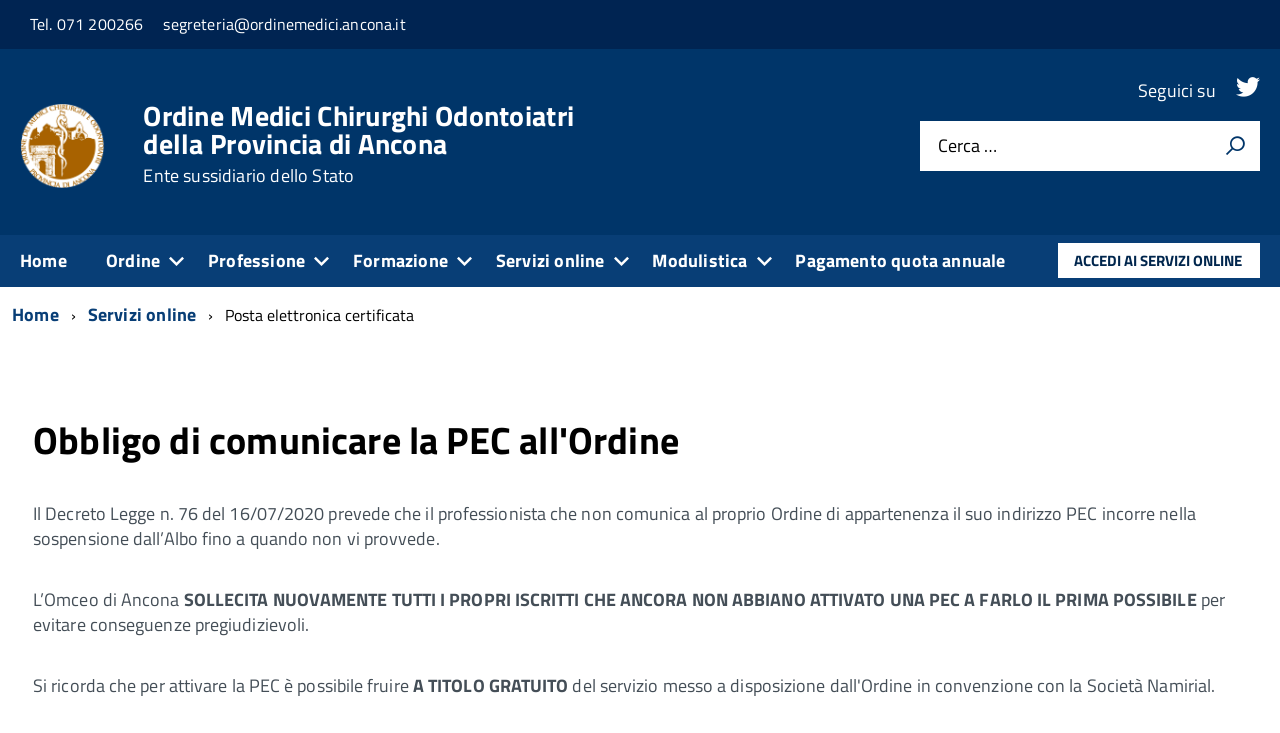

--- FILE ---
content_type: text/html; charset=utf-8
request_url: https://ordinemedici.ancona.it/servizi-on-line/altri-servizi/posta-elettronica-certificata.html
body_size: 36865
content:
<!DOCTYPE html>
<!--[if IE 8]><html class="no-js ie89 ie8" lang="it-it"><![endif]-->
<!--[if IE 9]><html class="no-js ie89 ie9" lang="it-it"><![endif]-->
<!--[if (gte IE 9)|!(IE)]><!-->
<html class="no-js theme-italia" lang="it-it" dir="ltr">
<!--<![endif]-->
<head>	
	<meta http-equiv="x-ua-compatible" content="ie=edge">
	<meta name="viewport" content="width=device-width, initial-scale=1">

		<!--[if lt IE 9]><script src="/media/jui/js/html5.js"></script><![endif]-->
	<!-- include html5shim per Explorer 8 -->
	<script src="https://ordinemedici.ancona.it/templates/tecsispa/build/vendor/modernizr.js"></script>

	<script>__PUBLIC_PATH__ = 'https://ordinemedici.ancona.it/templates/tecsispa/build/'</script>
	<script>__DEFAULT_THEME__ = 'default'</script>

	<link href="https://ordinemedici.ancona.it/templates/tecsispa/fonts/titillium.css" rel='stylesheet' type='text/css' />
	<link href="https://ordinemedici.ancona.it/templates/tecsispa/fonts/icon.css" rel="stylesheet">	
	<meta charset="utf-8">
	<meta name="author" content="Mario - Omceo AN">
	<meta name="description" content="L’Ordine Medici di Ancona offre gratuitamente ai suoi iscritti un indirizzo PEC dal 2010.">
	<meta name="generator" content="Joomla! - Open Source Content Management">
	<title>Posta elettronica certificata</title>
	<link href="https://ordinemedici.ancona.it/cerca-sul-sito.opensearch" rel="search" title="OpenSearch Ordine Medici Chirurghi Odontoiatri della Provincia di Ancona" type="application/opensearchdescription+xml">
	<link href="/templates/tecsispa/favicon.ico" rel="icon" type="image/vnd.microsoft.icon">
<link href="/plugins/system/gdpr/assets/css/cookieconsent.min.css?df048d" rel="stylesheet">
	<link href="/plugins/system/gdpr/assets/css/jquery.fancybox.min.css?df048d" rel="stylesheet">
	<link href="/templates/tecsispa/build/build.min.css?df048d" rel="stylesheet">
	<link href="/templates/tecsispa/build/build.italia.min.css?df048d" rel="stylesheet" id="theme">
	<link href="/templates/tecsispa/css/tecsispa.min.css?df048d" rel="stylesheet">
	<link href="/templates/tecsispa/css/prism.min.css?df048d" rel="stylesheet">
	<link href="/templates/tecsispa/css/tooltip-theme-arrows.min.css?df048d" rel="stylesheet">
	<style>div.cc-window.cc-floating{max-width:32em}@media(max-width: 639px){div.cc-window.cc-floating:not(.cc-center){max-width: none}}div.cc-window, span.cc-cookie-settings-toggler, span.cc-cookie-domains-toggler{font-size:16px}div.cc-revoke{font-size:16px}div.cc-settings-label,span.cc-cookie-settings-toggle{font-size:14px}div.cc-window.cc-banner{padding:1em 1.8em}div.cc-window.cc-floating{padding:2em 1.8em}input.cc-cookie-checkbox+span:before, input.cc-cookie-checkbox+span:after{border-radius:1px}div.cc-center,div.cc-floating,div.cc-checkbox-container,div.gdpr-fancybox-container div.fancybox-content,ul.cc-cookie-category-list li,fieldset.cc-service-list-title legend{border-radius:0px}div.cc-window a.cc-btn,span.cc-cookie-settings-toggle{border-radius:0px}</style>
	<style>a.cc-btn.cc-deny{display:none}</style>
<script type="application/json" class="joomla-script-options new">{"system.paths":{"root":"","rootFull":"https:\/\/ordinemedici.ancona.it\/","base":"","baseFull":"https:\/\/ordinemedici.ancona.it\/"},"csrf.token":"b7ba76b504f95002dc5b4a02a91dd127"}</script>
	<script src="/media/system/js/core.min.js?a3d8f8"></script>
	<script src="/media/vendor/webcomponentsjs/js/webcomponents-bundle.min.js?2.8.0" nomodule defer></script>
	<script src="/media/vendor/bootstrap/js/popover.min.js?5.3.8" type="module"></script>
	<script src="/media/system/js/joomla-hidden-mail.min.js?80d9c7" type="module"></script>
	<script src="/media/vendor/bootstrap/js/alert.min.js?5.3.8" type="module"></script>
	<script src="/media/vendor/bootstrap/js/button.min.js?5.3.8" type="module"></script>
	<script src="/media/vendor/bootstrap/js/carousel.min.js?5.3.8" type="module"></script>
	<script src="/media/vendor/bootstrap/js/collapse.min.js?5.3.8" type="module"></script>
	<script src="/media/vendor/bootstrap/js/dropdown.min.js?5.3.8" type="module"></script>
	<script src="/media/vendor/bootstrap/js/modal.min.js?5.3.8" type="module"></script>
	<script src="/media/vendor/bootstrap/js/offcanvas.min.js?5.3.8" type="module"></script>
	<script src="/media/vendor/bootstrap/js/scrollspy.min.js?5.3.8" type="module"></script>
	<script src="/media/vendor/bootstrap/js/tab.min.js?5.3.8" type="module"></script>
	<script src="/media/vendor/bootstrap/js/toast.min.js?5.3.8" type="module"></script>
	<script src="/media/vendor/jquery/js/jquery.min.js?3.7.1"></script>
	<script src="/media/legacy/js/jquery-noconflict.min.js?504da4"></script>
	<script src="/plugins/system/gdpr/assets/js/jquery.fancybox.min.js?df048d" defer></script>
	<script src="/plugins/system/gdpr/assets/js/cookieconsent.min.js?df048d" defer></script>
	<script src="/plugins/system/gdpr/assets/js/init.js?df048d" defer></script>
	<script src="/templates/tecsispa/js/tether.min.js?df048d"></script>
	<script src="/templates/tecsispa/js/drop.min.js?df048d"></script>
	<script src="/templates/tecsispa/js/prism.min.js?df048d"></script>
	<script>var gdprConfigurationOptions = { complianceType: 'opt-in',
																			  cookieConsentLifetime: 365,
																			  cookieConsentSamesitePolicy: '',
																			  cookieConsentSecure: 0,
																			  cookieJoomlaSettings: 0,
																			  cookieConsentDomain: '',
																			  cookieConsentPath: '/',
																			  disableFirstReload: 0,
																	  		  blockJoomlaSessionCookie: 1,
																			  blockExternalCookiesDomains: 0,
																			  externalAdvancedBlockingModeCustomAttribute: '',
																			  allowedCookies: '',
																			  blockCookieDefine: 1,
																			  autoAcceptOnNextPage: 0,
																			  revokable: 1,
																			  lawByCountry: 0,
																			  checkboxLawByCountry: 0,
																			  blockPrivacyPolicy: 0,
																			  cacheGeolocationCountry: 1,
																			  countryAcceptReloadTimeout: 1000,
																			  usaCCPARegions: null,
																			  countryEnableReload: 1,
																			  customHasLawCountries: [""],
																			  dismissOnScroll: 0,
																			  dismissOnTimeout: 0,
																			  containerSelector: 'body',
																			  hideOnMobileDevices: 0,
																			  autoFloatingOnMobile: 0,
																			  autoFloatingOnMobileThreshold: 1024,
																			  autoRedirectOnDecline: 0,
																			  autoRedirectOnDeclineLink: '',
																			  showReloadMsg: 0,
																			  showReloadMsgText: 'Applying preferences and reloading the page...',
																			  showConsentID: 0,
																			  defaultClosedToolbar: 0,
																			  toolbarLayout: 'basic',
																			  toolbarTheme: 'edgeless',
																			  toolbarButtonsTheme: 'decline_first',
																			  revocableToolbarTheme: 'basic',
																			  toolbarPosition: 'bottom',
																			  toolbarCenterTheme: 'compact',
																			  revokePosition: 'revoke-top',
																			  toolbarPositionmentType: 1,
																			  positionCenterSimpleBackdrop: 0,
																			  positionCenterBlurEffect: 1,
																			  positionCenterBlurEffectAlwaysFirstVisit: 0,
																			  preventPageScrolling: 0,
																			  popupEffect: 'fade',
																			  popupBackground: '#003569',
																			  popupText: '#ffffff',
																			  popupLink: '#ffffff',
																			  buttonBackground: '#ffffff',
																			  buttonBorder: '#ffffff',
																			  buttonText: '#323b40',
																			  highlightOpacity: '100',
																			  highlightBackground: '#082545',
																			  highlightBorder: '#0252a1',
																			  highlightText: '#ffffff',
																			  highlightDismissBackground: '#333333',
																		  	  highlightDismissBorder: '#ffffff',
																		 	  highlightDismissText: '#ffffff',
																			  autocenterRevokableButton: 0,
																			  hideRevokableButton: 0,
																			  hideRevokableButtonOnscroll: 0,
																			  customRevokableButton: 0,
																			  customRevokableButtonAction: 0,
																			  headerText: '<p>Cookies used on the website!</p>',
																			  messageText: 'Il sito utilizza i cookies per garantirti una migliore navigazione sul nostro sito.',
																			  denyMessageEnabled: 0, 
																			  denyMessage: 'Hai rifiutato l\'uso dei cookies, per assicurarti il corretto funzionamento in tutte le sezioni del nostro sito è necessario che accetti l\'uso almeno dei cookies tecnici.',
																			  placeholderBlockedResources: 1, 
																			  placeholderBlockedResourcesAction: 'open',
																	  		  placeholderBlockedResourcesText: 'Per visualizzare il contenuto è necessario accettare i Cookies statistici e di marketing',
																			  placeholderIndividualBlockedResourcesText: 'Per visualizzare il contenuto è necessario accettare i Cookies statistici e di marketing',
																			  placeholderIndividualBlockedResourcesAction: 0,
																			  placeholderOnpageUnlock: 0,
																			  scriptsOnpageUnlock: 0,
																			  autoDetectYoutubePoster: 0,
																			  autoDetectYoutubePosterApikey: 'AIzaSyAV_WIyYrUkFV1H8OKFYG8wIK8wVH9c82U',
																			  dismissText: 'Got it!',
																			  allowText: 'OK',
																			  denyText: 'Rifiuta',
																			  cookiePolicyLinkText: 'Cookie policy',
																			  cookiePolicyLink: 'https://ordinemedici.ancona.it/cookies-policy',
																			  cookiePolicyRevocableTabText: 'Cookie policy',
																			  cookiePolicyRevocableTabIcon: 'text',
																			  cookiePolicyRevocableTabIconCustom: '',
																			  privacyPolicyLinkText: 'Privacy policy',
																			  privacyPolicyLink: 'https://ordinemedici.ancona.it/privacy',
																			  googleCMPTemplate: 0,
																			  enableGdprBulkConsent: 0,
																			  displayBulkConsentDomains: 0,
																			  bulkConsentDomains: [""],
																			  enableCustomScriptExecGeneric: 0,
																			  customScriptExecGeneric: '',
																			  categoriesCheckboxTemplate: 'cc-checkboxes-light',
																			  toggleCookieSettings: 0,
																			  toggleCookieSettingsLinkedView: 0,
																			  toggleCookieSettingsButtonsArea: 0,
 																			  toggleCookieSettingsLinkedViewSefLink: '/component/gdpr/',
																	  		  toggleCookieSettingsText: '<span class="cc-cookie-settings-toggle">Settings <span class="cc-cookie-settings-toggler">&#x25EE</span></span>',
																			  toggleCookieSettingsButtonBackground: '#333333',
																			  toggleCookieSettingsButtonBorder: '#ffffff',
																			  toggleCookieSettingsButtonText: '#ffffff',
																			  showLinks: 1,
																			  blankLinks: '_blank',
																			  autoOpenPrivacyPolicy: 0,
																			  openAlwaysDeclined: 1,
																			  cookieSettingsLabel: 'Impostazioni dei cookie:',
															  				  cookieSettingsDesc: 'Scegli quali tipi di cookie desideri disabilitare cliccando sulle caselle di controllo. Clicca sul nome di una categoria per maggiori informazioni sui cookie utilizzati.',
																			  cookieCategory1Enable: 1,
																			  cookieCategory1Name: 'Necessari',
																			  cookieCategory1Locked: 1,
																			  cookieCategory2Enable: 0,
																			  cookieCategory2Name: 'Preferences',
																			  cookieCategory2Locked: 0,
																			  cookieCategory3Enable: 1,
																			  cookieCategory3Name: 'Statistici',
																			  cookieCategory3Locked: 0,
																			  cookieCategory4Enable: 1,
																			  cookieCategory4Name: 'Marketing',
																			  cookieCategory4Locked: 0,
																			  cookieCategoriesDescriptions: {},
																			  alwaysReloadAfterCategoriesChange: 1,
																			  preserveLockedCategories: 1,
																			  declineButtonBehavior: 'hard',
																			  blockCheckedCategoriesByDefault: 0,
																			  reloadOnfirstDeclineall: 0,
																			  trackExistingCheckboxSelectors: '',
															  		  		  trackExistingCheckboxConsentLogsFormfields: 'name,email,subject,message',
																			  allowallShowbutton: 1,
																			  allowallText: 'Consenti tutti i cookie',
																			  allowallButtonBackground: '#ffffff',
																			  allowallButtonBorder: '#ffffff',
																			  allowallButtonText: '#000000',
																			  allowallButtonTimingAjax: 'fast',
																			  includeAcceptButton: 0,
																			  includeDenyButton: 0,
																			  trackConsentDate: 0,
																			  execCustomScriptsOnce: 1,
																			  optoutIndividualResources: 0,
																			  blockIndividualResourcesServerside: 0,
																			  disableSwitchersOptoutCategory: 0,
																			  autoAcceptCategories: 0,
																			  allowallIndividualResources: 1,
																			  blockLocalStorage: 0,
																			  blockSessionStorage: 0,
																			  externalAdvancedBlockingModeTags: 'iframe,script,img,source',
																			  enableCustomScriptExecCategory1: 0,
																			  customScriptExecCategory1: '',
																			  enableCustomScriptExecCategory2: 0,
																			  customScriptExecCategory2: '',
																			  enableCustomScriptExecCategory3: 0,
																			  customScriptExecCategory3: '',
																			  enableCustomScriptExecCategory4: 0,
																			  customScriptExecCategory4: '',
																			  enableCustomDeclineScriptExecCategory1: 0,
																			  customScriptDeclineExecCategory1: '',
																			  enableCustomDeclineScriptExecCategory2: 0,
																			  customScriptDeclineExecCategory2: '',
																			  enableCustomDeclineScriptExecCategory3: 0,
																			  customScriptDeclineExecCategory3: '',
																			  enableCustomDeclineScriptExecCategory4: 0,
																			  customScriptDeclineExecCategory4: '',
																			  enableCMPPreferences: 0,
																			  enableGTMEventsPreferences: 0,
																			  enableCMPStatistics: 0,
																			  enableGTMEventsStatistics: 0,
																			  enableCMPAds: 0,
																			  enableUETAds: 0,
																			  enableGTMEventsAds: 0,
																			  enableClarityAnalytics: 0,
                                                                              enableClarityAds: 0,
																			  debugMode: 0
																		};var gdpr_ajax_livesite='https://ordinemedici.ancona.it/';var gdpr_enable_log_cookie_consent=1;</script>
	<script>var gdprUseCookieCategories=1;var gdpr_ajaxendpoint_cookie_category_desc='https://ordinemedici.ancona.it/index.php?option=com_gdpr&task=user.getCookieCategoryDescription&format=raw';</script>
	<script>var gdprCookieCategoryDisabled3=1;</script>
	<script>var gdprCookieCategoryDisabled4=1;</script>
	<script>var gdprJSessCook='101ba16884767d066db7703163de5d1a';var gdprJSessVal='i76021tjcmo08f2vft3pgg56at';var gdprJAdminSessCook='13acf8472364df6a72f36b72903cf0c5';var gdprPropagateCategoriesSession=1;var gdprAlwaysPropagateCategoriesSession=1;var gdprAlwaysCheckCategoriesSession=0;</script>
	<script>var gdprFancyboxWidth=700;var gdprFancyboxHeight=500;var gdprCloseText='Chiudi';</script>
	<script>
jQuery(document).ready(function() {
	var value, searchword = jQuery('#mod-finder-searchword197');

		// Get the current value.
		value = searchword.val();

		// If the current value equals the default value, clear it.
		searchword.on('focus', function ()
		{
			var el = jQuery(this);

			if (el.val() === 'Cerca &hellip;')
			{
				el.val('');
			}
		});

		// If the current value is empty, set the previous value.
		searchword.on('blur', function ()
		{
			var el = jQuery(this);

			if (!el.val())
			{
				el.val(value);
			}
		});

		jQuery('#mod-finder-searchform197').on('submit', function (e)
		{
			e.stopPropagation();
			var advanced = jQuery('#mod-finder-advanced197');

			// Disable select boxes with no value selected.
			if (advanced.length)
			{
				advanced.find('select').each(function (index, el)
				{
					var el = jQuery(el);

					if (!el.val())
					{
						el.attr('disabled', 'disabled');
					}
				});
			}
		});
	var suggest = jQuery('#mod-finder-searchword197').autocomplete({
		serviceUrl: '/component/finder/?task=suggestions.suggest&amp;format=json&amp;tmpl=component&amp;Itemid=101',
		paramName: 'q',
		minChars: 1,
		maxHeight: 400,
		width: 300,
		zIndex: 9999,
		deferRequestBy: 500
	});});</script>
	<meta name="twitter:title" content="Obbligo di comunicare la PEC all&#039;Ordine">
<meta name="twitter:card" content="summary_large_image">
<meta name="twitter:url" content="https://ordinemedici.ancona.it/servizi-on-line/altri-servizi/posta-elettronica-certificata.html">
<meta name="twitter:description" content="">
<meta name="twitter:image" content="https://ordinemedici.ancona.it/images/News/IMG/news-omceoAN.png">
<meta property="og:title" content="Obbligo di comunicare la PEC all&#039;Ordine"/>
<meta property="og:type" content="article"/>
<meta property="og:url" content="https://ordinemedici.ancona.it/servizi-on-line/altri-servizi/posta-elettronica-certificata.html"/>
<meta property="og:image" content="https://ordinemedici.ancona.it/images/News/IMG/news-omceoAN.png"/>
<meta property="og:description" content=""/>

	<link media="all" rel="stylesheet" href="https://ordinemedici.ancona.it/templates/tecsispa/css/style.css">
	<link media="all" rel="stylesheet" href="https://ordinemedici.ancona.it/templates/tecsispa/css/custom.css">
	 
    	
</head>
<body class="t-Pac c-hideFocus enhanced">

<svg aria-hidden="true" tabindex="-1" style="position: absolute; width: 0; height: 0; overflow: hidden;" version="1.1" xmlns="http://www.w3.org/2000/svg" xmlns:xlink="http://www.w3.org/1999/xlink">
	<defs>
											<symbol id="Icon-attachment" 
			viewBox="0 0 32 32"
			>
							<title>it-attachment</title>							<path d="M20.807 10.22l-2.030-2.029-10.15 10.148c-1.682 1.681-1.682 4.408 0 6.089s4.408 1.681 6.090 0l12.18-12.178c2.804-2.802 2.804-7.346 0-10.148-2.802-2.803-7.347-2.803-10.149 0l-12.788 12.787c-0.009 0.009-0.019 0.018-0.027 0.026-3.909 3.909-3.909 10.245 0 14.153 3.908 3.908 10.246 3.908 14.156 0 0.009-0.009 0.016-0.018 0.026-0.027l0.001 0.001 8.729-8.728-2.031-2.029-8.729 8.727c-0.009 0.008-0.018 0.018-0.026 0.026-2.784 2.783-7.312 2.783-10.096 0-2.783-2.783-2.783-7.31 0-10.093 0.010-0.009 0.019-0.018 0.028-0.026l-0.001-0.002 12.79-12.786c1.678-1.679 4.411-1.679 6.090 0s1.678 4.411 0 6.089l-12.18 12.178c-0.56 0.56-1.47 0.56-2.030 0-0.559-0.559-0.559-1.47 0-2.029l10.15-10.149z"/>					</symbol>
											<symbol id="Icon-blank" 
			viewBox="0 0 32 32"
			>
							<title>blank</title>					</symbol>
											<symbol id="Icon-bubble" 
			viewBox="0 0 32 32"
			>
							<title>bubble</title>							<path d="M16 2c8.837 0 16 5.82 16 13s-7.163 13-16 13c-0.849 0-1.682-0.054-2.495-0.158-3.437 3.437-7.539 4.053-11.505 4.144v-0.841c2.142-1.049 4-2.961 4-5.145 0-0.305-0.024-0.604-0.068-0.897-3.619-2.383-5.932-6.024-5.932-10.103 0-7.18 7.163-13 16-13z"/>					</symbol>
											<symbol id="Icon-chevron-first" 
			viewBox="0 0 32 32"
			>
							<title>chevron-first</title>							<path d="M 29.867,3.733 26.134,0 l -16,16 16,16 3.733,-3.733 L 17.6,16 Z"/>							<path d="M 9.275,0 4,-1.86e-4 c 5.332e-4,10.666667 2.427e-4,21.333333 0,32 L 9.275,32 c 0,-10.666667 0,-21.333333 0,-32 z"/>					</symbol>
											<symbol id="Icon-chevron-last" 
			viewBox="0 0 32 32"
			>
							<title>chevron-last</title>							<path d="M 4,3.733 7.733,0 l 16,16 -16,16 L 4,28.267 16.267,16 Z"/>							<path d="m 24.592,0 5.275,-1.86e-4 c -5.33e-4,10.666667 -2.43e-4,21.333333 0,32 L 24.592,32 c 0,-10.666667 0,-21.333333 0,-32 z"/>					</symbol>
											<symbol id="Icon-designers-italia" 
			viewBox="0 0 32 32"
			>
							<title>designers-italia</title>							<path d="M 11.16081,27.85418 V 8.9547371 H 16.4367 V 27.887798 H 11.16081 Z M 31.880024,13.259237 h -4.821672 v 7.768288 c 0,0.773448 0.03499,1.277892 0.06997,1.614174 0.03499,0.302674 0.174704,0.571681 0.419269,0.807086 0.244579,0.235404 0.628933,0.336289 1.153022,0.336289 L 31.705421,23.717844 31.95,27.753321 C 30.203025,28.123214 28.840378,28.325 27.931929,28.325 c -2.375894,0 -3.9831,-0.504424 -4.821672,-1.546935 C 22.236772,25.7692 21.817502,23.88599 21.817502,21.128413 V 3.675 h 5.275868 v 5.2461094 h 4.82166 V 13.259237 Z M 3.2295079,14.70528 c -0.9084304,0 -1.6771025,-0.30266 -2.27107677,-0.907981 C 0.36445631,13.191978 0.05,12.452143 0.05,11.577792 0.05,10.70344 0.36445631,9.9636048 0.92349143,9.3582836 1.5174644,8.7529648 2.2861391,8.4839331 3.1945691,8.4839331 c 0.9084313,0 1.6771023,0.3026605 2.2710773,0.9079795 0.5939739,0.6053207 0.8734905,1.3451574 0.8734905,2.2531364 0,0.90798 -0.2795166,1.614188 -0.8734905,2.219507 C 4.9066121,14.40262 4.1728782,14.70528 3.2295079,14.70528 Z"/>					</symbol>
											<symbol id="Icon-earth" 
			viewBox="0 0 32 32"
			>
							<title>earth</title>							<path d="M16 0c-8.837 0-16 7.163-16 16s7.163 16 16 16 16-7.163 16-16-7.163-16-16-16zM16 30c-1.967 0-3.84-0.407-5.538-1.139l7.286-8.197c0.163-0.183 0.253-0.419 0.253-0.664v-3c0-0.552-0.448-1-1-1-3.531 0-7.256-3.671-7.293-3.707-0.188-0.188-0.442-0.293-0.707-0.293h-4c-0.552 0-1 0.448-1 1v6c0 0.379 0.214 0.725 0.553 0.894l3.447 1.724v5.871c-3.627-2.53-6-6.732-6-11.489 0-2.147 0.484-4.181 1.348-6h3.652c0.265 0 0.52-0.105 0.707-0.293l4-4c0.188-0.188 0.293-0.442 0.293-0.707v-2.419c1.268-0.377 2.61-0.581 4-0.581 2.2 0 4.281 0.508 6.134 1.412-0.13 0.109-0.256 0.224-0.376 0.345-1.133 1.133-1.757 2.64-1.757 4.243s0.624 3.109 1.757 4.243c1.139 1.139 2.663 1.758 4.239 1.758 0.099 0 0.198-0.002 0.297-0.007 0.432 1.619 1.211 5.833-0.263 11.635-0.014 0.055-0.022 0.109-0.026 0.163-2.541 2.596-6.084 4.208-10.004 4.208z"/>					</symbol>
											<symbol id="Icon-exit" 
			viewBox="0 0 32 32"
			>
							<title>exit</title>							<path d="m 3.5546875,0 c -1.956,0 -3.55664063,1.6006406 -3.55664063,3.5566406 V 28.445312 c 0,1.956 1.60064063,3.556641 3.55664063,3.556641 H 16.443 c 1.956,0 3.557,-1.600641 3.557,-3.556641 v -3.279296 h -3.557 v 3.279296 H 3.5546875 V 3.5566406 H 16.443 V 6.8339844 H 20 V 3.5566406 C 20,1.6006406 18.399,0 16.443,0 Z M 16,17.000003 h 12.2 l -5.6,5.6 1.5,1.4 7.9,-8 V 16 L 24.1,8.0000092 22.6,9.4000088 28.2,15.000003 H 16 Z"/>					</symbol>
											<symbol id="Icon-fax" 
			viewBox="0 0 28 28"
			>
							<title>fax</title>							<path d="M4.5 6c1.375 0 2.5 1.125 2.5 2.5v17c0 1.375-1.125 2.5-2.5 2.5h-2c-1.375 0-2.5-1.125-2.5-2.5v-17c0-1.375 1.125-2.5 2.5-2.5h2zM26 8.547c1.188 0.688 2 1.984 2 3.453v12c0 2.203-1.797 4-4 4h-13.5c-1.375 0-2.5-1.125-2.5-2.5v-24c0-0.828 0.672-1.5 1.5-1.5h10.5c0.828 0 1.984 0.484 2.562 1.062l2.375 2.375c0.578 0.578 1.062 1.734 1.062 2.562v2.547zM14.5 24v-2c0-0.281-0.219-0.5-0.5-0.5h-2c-0.281 0-0.5 0.219-0.5 0.5v2c0 0.281 0.219 0.5 0.5 0.5h2c0.281 0 0.5-0.219 0.5-0.5zM14.5 20v-2c0-0.281-0.219-0.5-0.5-0.5h-2c-0.281 0-0.5 0.219-0.5 0.5v2c0 0.281 0.219 0.5 0.5 0.5h2c0.281 0 0.5-0.219 0.5-0.5zM14.5 16v-2c0-0.281-0.219-0.5-0.5-0.5h-2c-0.281 0-0.5 0.219-0.5 0.5v2c0 0.281 0.219 0.5 0.5 0.5h2c0.281 0 0.5-0.219 0.5-0.5zM18.5 24v-2c0-0.281-0.219-0.5-0.5-0.5h-2c-0.281 0-0.5 0.219-0.5 0.5v2c0 0.281 0.219 0.5 0.5 0.5h2c0.281 0 0.5-0.219 0.5-0.5zM18.5 20v-2c0-0.281-0.219-0.5-0.5-0.5h-2c-0.281 0-0.5 0.219-0.5 0.5v2c0 0.281 0.219 0.5 0.5 0.5h2c0.281 0 0.5-0.219 0.5-0.5zM18.5 16v-2c0-0.281-0.219-0.5-0.5-0.5h-2c-0.281 0-0.5 0.219-0.5 0.5v2c0 0.281 0.219 0.5 0.5 0.5h2c0.281 0 0.5-0.219 0.5-0.5zM22.5 24v-2c0-0.281-0.219-0.5-0.5-0.5h-2c-0.281 0-0.5 0.219-0.5 0.5v2c0 0.281 0.219 0.5 0.5 0.5h2c0.281 0 0.5-0.219 0.5-0.5zM22.5 20v-2c0-0.281-0.219-0.5-0.5-0.5h-2c-0.281 0-0.5 0.219-0.5 0.5v2c0 0.281 0.219 0.5 0.5 0.5h2c0.281 0 0.5-0.219 0.5-0.5zM22.5 16v-2c0-0.281-0.219-0.5-0.5-0.5h-2c-0.281 0-0.5 0.219-0.5 0.5v2c0 0.281 0.219 0.5 0.5 0.5h2c0.281 0 0.5-0.219 0.5-0.5zM24 10v-4h-2.5c-0.828 0-1.5-0.672-1.5-1.5v-2.5h-10v8h14z"/>					</symbol>
											<symbol id="Icon-gsuite" 
			viewBox="0 0 32 32"
			>
							<title>gsuite</title>							<path d="m 23.726924,9.0588798 c -1.004083,-1.025912 -2.095478,-1.811716 -3.252356,-2.357413 -1.156879,-0.545698 -2.619348,-0.807632 -4.300096,-0.807632 -1.35333,0 -2.641176,0.240106 -3.84171,0.72032 -1.200534,0.480214 -2.248273,1.156879 -3.143217,2.029995 -0.916772,0.873116 -1.637093,1.9426822 -2.160962,3.1868732 -0.52387,1.24419 -0.785804,2.619347 -0.785804,4.1473 0,1.527953 0.261934,2.90311 0.785804,4.147301 0.523869,1.24419 1.24419,2.291929 2.160962,3.165045 0.916771,0.873116 1.986338,1.571608 3.186873,2.051822 1.200534,0.480214 2.510208,0.720321 3.885365,0.720321 1.46247,0 2.750316,-0.196451 3.84171,-0.611181 1.091395,-0.414731 2.029995,-0.982256 2.815799,-1.680749 0.52387,-0.480213 1.004083,-1.069567 1.418813,-1.768059 0.414731,-0.720321 0.742149,-1.506125 0.982256,-2.379241 H 16.08716 v -5.238695 h 15.061249 c 0.08731,0.349246 0.152796,0.763976 0.218279,1.287846 0.06548,0.523869 0.08731,1.004083 0.08731,1.506124 0,2.073651 -0.305591,3.95085 -0.916772,5.675254 -0.611181,1.724404 -1.54978,3.230529 -2.772143,4.56203 -1.375157,1.462469 -3.012249,2.575692 -4.933104,3.383324 C 20.911124,31.607098 18.706506,32 16.239954,32 14.013508,32 11.91803,31.607098 9.953519,30.799465 7.98901,29.991833 6.264607,28.87861 4.78031,27.459797 3.31784,26.040984 2.160962,24.360236 1.287846,22.417553 0.41473,20.47487 0,18.313908 0,16.000151 0,13.686394 0.436558,11.54726 1.287846,9.5827488 2.139134,7.6182378 3.296012,5.9374898 4.78031,4.5186768 6.242779,3.0998638 7.967183,2.0084688 9.953521,1.2008368 11.93986,0.39320384 14.035338,3.0184e-4 16.239956,3.0184e-4 c 2.532036,0 4.780309,0.436558 6.722992,1.30967396 1.942683,0.873116 3.623431,2.07365 5.042244,3.601603 z"/>					</symbol>
											<symbol id="Icon-ipa" 
			viewBox="0 0 32 32"
			>
							<title>ipa</title>							<path d="m 19.591797,9.3043417 v 3.3820323 l 6.527344,3.234765 c 0.185,0.104 0.277343,0.281064 0.277343,0.530664 0,0.2483 -0.09334,0.42183 -0.277343,0.51543 l -6.527344,3.371875 v 3.074804 l 8.748047,-4.275781 c 0.466,-0.2275 0.792422,-0.558513 0.982422,-0.995312 0.188,-0.4342 0.285156,-0.989808 0.285156,-1.658008 0,-0.6825 -0.09716,-1.242821 -0.285156,-1.678321 -0.19,-0.4355 -0.517422,-0.773886 -0.982422,-1.013086 z m -5.183594,0.025392 -5.1933592,0.00254 v 3.3744143 h 5.1855472 c 0.346,0 0.648265,0.101156 0.822265,0.335156 0.174,0.234 0.261719,0.574865 0.261719,1.018164 v 1.525977 c 0,0.451099 -0.08962,0.789424 -0.265625,1.015625 -0.176,0.226199 -0.436344,0.340233 -0.777344,0.340233 h -3.541015 c -0.181,0 -0.349813,0.04357 -0.507813,0.13457 -0.156,0.091 -0.293156,0.214703 -0.4101561,0.370703 -0.117,0.1573 -0.2093906,0.338021 -0.2753907,0.540821 -0.068,0.205401 -0.1015624,0.424856 -0.1015624,0.660157 l -0.013672,4.999414 h 2.6250002 l 0.0078,-3.290625 h 2.216797 c 0.668,0 1.234219,-0.157605 1.699219,-0.474805 0.465,-0.3172 0.843766,-0.714959 1.134766,-1.193359 0.29,-0.4771 0.498,-0.994967 0.625,-1.551367 0.128,-0.5551 0.191406,-1.072967 0.191406,-1.551367 v -1.525977 c 0,-0.8697 -0.121328,-1.606902 -0.361328,-2.216602 -0.24,-0.6084 -0.543203,-1.099555 -0.908203,-1.472655 -0.364,-0.3744009 -0.7595,-0.6460398 -1.1875,-0.8150398 -0.501,-0.1989 -0.917563,-0.2571764 -1.226563,-0.2259764 z M 5.2421875,9.3322722 1.484375,23.58149 H 3.4433594 L 7.1484375,9.3322722 Z M 31.988,24.46155 32,4.43115 c 0,-0.6396 -0.403,-1.1648 -0.896,-1.1648 L 7.11,3.17795 c -0.287,0.0039 -0.54,0.1872 -0.702,0.4641 -0.007,0.0143 -0.376,1.4001 -0.931,3.5022 h 1.906 l 0.487,-1.872 h 22.506 l -0.004,19.1932 h -0.007 l 0.006,2.86 v 0.0117 L 2.125,27.31375 2.522,25.80835 H 0.554 c -0.304,1.1518 -0.486,1.846 -0.486,1.846 -0.186,0.637 0.024,1.144 0.495,1.144 0,0 24.551,0.0312 29.812,0.0221 v 0.0026 l 0.354,-0.0039 0.369,-0.0039 c 0.454,0 0.832,-0.4459 0.889,-1.0179 0.004,-0.0481 0.008,-0.0962 0.008,-0.1456 l -0.002,-3.1889 h -0.005 z"/>					</symbol>
											<symbol id="Icon-it-arrow-down-circle" 
			viewBox="0 0 24 24"
			>
							<title>Arrow Down Circle</title>							<g>
    <path d="M15.6,13.2l.7.7L12,18.2,7.7,13.9l.7-.7,3.1,3.1V7h1v9.2ZM22,12A10,10,0,1,1,12,2,10,10,0,0,1,22,12Zm-1,0a9,9,0,1,0-9,9A9,9,0,0,0,21,12Z"/>
  </g>							<g>
    <rect width="24" height="24" fill="none"/>
  </g>					</symbol>
											<symbol id="Icon-it-arrow-down-triangle" 
			viewBox="0 0 24 24"
			>
							<title>Arrow Down</title>							<g>
    <path d="M9.2,12h5.6a1,1,0,0,1,.7,1.7L12,17.3,8.5,13.7A1,1,0,0,1,9.2,12Z"/>
  </g>							<g>
    <rect width="24" height="24" fill="none"/>
  </g>					</symbol>
											<symbol id="Icon-it-arrow-down" 
			viewBox="0 0 24 24"
			>
							<title>it-arrow-down</title>							<g><path d="M13.09,21l6.54-6.54a.75.75,0,1,0-1.06-1.06l-5.8,5.79v-15a.75.75,0,1,0-1.5,0v15L5.48,13.42a.75.75,0,1,0-1.06,1.06L11,21A1.5,1.5,0,0,0,13.09,21Z"/></g>					</symbol>
											<symbol id="Icon-it-arrow-left-circle" 
			viewBox="0 0 24 24"
			>
							<title>Arrow Left Circle</title>							<g>
    <path d="M7.7,11.5H17v1H7.8l3,3.1-.7.7L5.8,12l4.3-4.3.7.7ZM22,12A10,10,0,1,1,12,2,10,10,0,0,1,22,12Zm-1,0a9,9,0,1,0-9,9A9,9,0,0,0,21,12Z"/>
  </g>							<g>
    <rect width="24" height="24" fill="none"/>
  </g>					</symbol>
											<symbol id="Icon-it-arrow-left-triangle" 
			viewBox="0 0 24 24"
			>
							<title>Arrow Left</title>							<g>
    <path d="M12,9.2v5.6a1,1,0,0,1-1.7.7L6.8,12l3.5-3.5A1,1,0,0,1,12,9.2Z"/>
  </g>							<g>
    <rect width="24" height="24" fill="none"/>
  </g>					</symbol>
											<symbol id="Icon-it-arrow-left" 
			viewBox="0 0 24 24"
			>
							<title>it-arrow-left</title>							<g><path d="M3.48,13.53,10,20.07a.74.74,0,0,0,1.06,0,.75.75,0,0,0,0-1.06L5.29,13.22h15a.75.75,0,0,0,0-1.5h-15l5.79-5.79A.75.75,0,1,0,10,4.87L3.48,11.41A1.49,1.49,0,0,0,3.48,13.53Z"/></g>					</symbol>
											<symbol id="Icon-it-arrow-right-circle" 
			viewBox="0 0 24 24"
			>
							<title>Arrow Right Circle</title>							<g>
    <path d="M13.9,7.7,18.2,12l-4.3,4.3-.7-.7,3.1-3.1H7v-1h9.2l-3-3.1ZM22,12A10,10,0,1,1,12,2,10,10,0,0,1,22,12Zm-1,0a9,9,0,1,0-9,9A9,9,0,0,0,21,12Z"/>
  </g>							<g>
    <rect width="24" height="24" fill="none"/>
  </g>					</symbol>
											<symbol id="Icon-it-arrow-right-triangle" 
			viewBox="0 0 24 24"
			>
							<title>Arrow Right</title>							<g>
    <path d="M12,14.8V9.2a1,1,0,0,1,1.7-.7L17.2,12l-3.5,3.5A1,1,0,0,1,12,14.8Z"/>
  </g>							<g>
    <rect width="24" height="24" fill="none"/>
  </g>					</symbol>
											<symbol id="Icon-it-arrow-right" 
			viewBox="0 0 24 24"
			>
							<title>it-arrow-right</title>							<g><path d="M20.55,11.26,14,4.72a.75.75,0,0,0-1.06,0,.74.74,0,0,0,0,1.06l5.79,5.79h-15a.75.75,0,1,0,0,1.5h15L13,18.86A.75.75,0,0,0,14,19.92l6.54-6.54A1.51,1.51,0,0,0,20.55,11.26Z"/></g>					</symbol>
											<symbol id="Icon-it-arrow-up-circle" 
			viewBox="0 0 24 24"
			>
							<title>Arrow Up Circle</title>							<g>
    <path d="M12,5.8l4.3,4.3-.7.7L12.5,7.7V17h-1V7.8l-3.1,3-.7-.7ZM22,12A10,10,0,1,1,12,2,10,10,0,0,1,22,12Zm-1,0a9,9,0,1,0-9,9A9,9,0,0,0,21,12Z"/>
  </g>							<g>
    <rect width="24" height="24" fill="none"/>
  </g>					</symbol>
											<symbol id="Icon-it-arrow-up-triangle" 
			viewBox="0 0 24 24"
			>
							<title>Arrow Up</title>							<g>
    <path d="M14.8,12H9.2a1,1,0,0,1-.7-1.7L12,6.8l3.5,3.5A1,1,0,0,1,14.8,12Z"/>
  </g>							<g>
    <rect width="24" height="24" fill="none"/>
  </g>					</symbol>
											<symbol id="Icon-it-arrow-up" 
			viewBox="0 0 24 24"
			>
							<title>it-arrow-up</title>							<g><path d="M11,3.92,4.42,10.46a.75.75,0,0,0,0,1.06.74.74,0,0,0,1.06,0l5.79-5.79v15a.75.75,0,0,0,1.5,0v-15l5.8,5.79a.74.74,0,0,0,1.06,0,.75.75,0,0,0,0-1.06L13.09,3.92A1.52,1.52,0,0,0,11,3.92Z"/></g>					</symbol>
											<symbol id="Icon-it-ban" 
			viewBox="0 0 24 24"
			>
							<title>Ban</title>							<g>
    <path d="M12,2C6.5,2,2,6.5,2,12s4.5,10,10,10s10-4.5,10-10S17.5,2,12,2z M5.2,17.6C3.8,16,3.1,14,3.1,11.9       c0-2.1,0.7-4.1,2.1-5.7l12.7,12.7C14,22,8.3,21.4,5.2,17.6z M18.6,18.1L5.9,5.4c3.7-3.3,9.4-3,12.7,0.7       C21.7,9.5,21.7,14.7,18.6,18.1z"/>
  </g>							<g>
    <rect width="24" height="24" fill="none"/>
  </g>					</symbol>
											<symbol id="Icon-it-behance" 
			viewBox="0 0 24 24"
			>
							<title>it-behance</title>							<g><path d="M7.83,5.75a8,8,0,0,1,1.6.15,3.38,3.38,0,0,1,1.24.51,2.34,2.34,0,0,1,.8.93,3.29,3.29,0,0,1,.28,1.45,2.68,2.68,0,0,1-.42,1.54,3.05,3.05,0,0,1-1.25,1,2.92,2.92,0,0,1,1.68,1.15,3.36,3.36,0,0,1,.56,2A3.39,3.39,0,0,1,12,16.07a3.08,3.08,0,0,1-1,1.11,4.27,4.27,0,0,1-1.4.64A6,6,0,0,1,8,18H2V5.75Zm-.35,5a2,2,0,0,0,1.19-.35,1.28,1.28,0,0,0,.46-1.11A1.47,1.47,0,0,0,9,8.54a1.16,1.16,0,0,0-.42-.43A1.8,1.8,0,0,0,8,7.9a3.26,3.26,0,0,0-.7-.06H4.74v2.87Zm.15,5.22a3.61,3.61,0,0,0,.75-.07A2,2,0,0,0,9,15.6a1.39,1.39,0,0,0,.44-.49,1.73,1.73,0,0,0,.16-.8A1.64,1.64,0,0,0,9.09,13a2.33,2.33,0,0,0-1.41-.4H4.74v3.38Z"/><path d="M16.17,15.89a2.18,2.18,0,0,0,1.58.54A2.24,2.24,0,0,0,19,16.06a1.6,1.6,0,0,0,.65-.79h2.15a4.06,4.06,0,0,1-1.58,2.29,4.64,4.64,0,0,1-2.58.69,5.23,5.23,0,0,1-1.9-.33,4,4,0,0,1-2.33-2.44,5.25,5.25,0,0,1-.32-1.89,5.12,5.12,0,0,1,.33-1.86,4.14,4.14,0,0,1,.93-1.49,4.48,4.48,0,0,1,1.44-1,4.59,4.59,0,0,1,1.85-.36,4.31,4.31,0,0,1,2,.44A4,4,0,0,1,21,10.5a4.68,4.68,0,0,1,.78,1.69,6.18,6.18,0,0,1,.17,2H15.57A2.5,2.5,0,0,0,16.17,15.89ZM19,11.22a1.83,1.83,0,0,0-1.38-.49,2,2,0,0,0-1,.2,1.8,1.8,0,0,0-.62.49,1.62,1.62,0,0,0-.33.62,2.87,2.87,0,0,0-.11.59h4A2.4,2.4,0,0,0,19,11.22Z"/><rect x="15.07" y="6.57" width="4.98" height="1.21"/></g>					</symbol>
											<symbol id="Icon-it-bookmark" 
			viewBox="0 0 24 24"
			>
							<title>Bookmark</title>							<g>
    <path d="M18,22.7l-6-6l-6,6V2h12V22.7z M12,15.3l5,5V3H7v17.3L12,15.3z"/>
  </g>							<g>
    <rect width="24" height="24" fill="none"/>
  </g>					</symbol>
											<symbol id="Icon-it-bootstrap" 
			viewBox="0 0 32 32"
			>
							<title>it-bootstrap</title>							<g transform="matrix(15.623041,0,0,15.623041,-4253.4426,-7087.8757)">
    <rect style="fill:url(#linearGradient3834);fill-opacity:1;stroke:none;stroke-width:1.06666672" id="rect3050" y="453.68094" x="272.25446" ry="22.058153" height="137.11548" width="136.55046"/>
    <g style="font-style:normal;font-variant:normal;font-weight:normal;font-stretch:normal;font-size:109.79650116px;line-height:100%;font-family:Sans;-inkscape-font-specification:Sans;text-align:center;letter-spacing:0px;word-spacing:0px;writing-mode:lr-tb;text-anchor:middle;fill:#ffffff;fill-opacity:1;stroke:none" transform="scale(1.0052013,0.99482561)">
      <path style="font-weight:bold;line-height:100%;font-family:Sans;-inkscape-font-specification:'Sans Bold';fill:#ffffff;stroke-width:1.06666672" d="m 339.7935,515.37628 c 3.46922,5e-5 6.09976,-0.76242 7.89163,-2.28743 1.79177,-1.52489 2.68767,-3.77419 2.68772,-6.74791 -5e-5,-2.93547 -0.89595,-5.16571 -2.68772,-6.69072 -1.79187,-1.56301 -4.42241,-2.34455 -7.89163,-2.34462 h -12.18054 v 18.07068 h 12.18054 m 0.74342,37.34225 c 4.42231,10e-6 7.73907,-0.93402 9.9503,-2.8021 2.24925,-1.86805 3.3739,-4.68921 3.37396,-8.46348 -6e-5,-3.69798 -1.10565,-6.46195 -3.31676,-8.29193 -2.21124,-1.86803 -5.54707,-2.80205 -10.0075,-2.8021 h -12.92396 v 22.35961 h 12.92396 m 20.47247,-30.70872 c 4.72728,1.3725 8.38715,3.90774 10.97966,7.6057 2.59233,3.69805 3.88854,8.23477 3.88861,13.6102 -7e-5,8.23475 -2.78311,14.37267 -8.34911,18.41378 -5.56613,4.04112 -14.02961,6.06168 -25.39043,6.06168 h -36.54165 v -85.37822 h 33.05332 c 11.85644,9e-5 20.43428,1.79191 25.73356,5.37546 5.33725,3.58371 8.00591,9.32133 8.00599,17.21289 -8e-5,4.15555 -0.97223,7.70106 -2.91647,10.63653 -1.94438,2.89746 -4.76554,5.05146 -8.46348,6.46198"/>
    </g>
  </g>					</symbol>
											<symbol id="Icon-it-box" 
			viewBox="0 0 24 24"
			>
							<title>Box</title>							<g>
    <path d="M21,2H3v4h1v16h16V6h1V2z M19,21H5V6h14V21z M20,5H4V3h16V5z"/>
    <rect x="8" y="8" width="8" height="1"/>
  </g>							<g>
    <rect width="24" height="24" fill="none"/>
  </g>					</symbol>
											<symbol id="Icon-it-burger" 
			viewBox="0 0 24 24"
			>
							<title>it-burger</title>							<g><rect x="2.06" y="17.96" width="19.92" height="1.5" rx="0.75"/><rect x="2.06" y="4.57" width="19.92" height="1.5" rx="0.75"/><rect x="2.06" y="11.27" width="19.92" height="1.5" rx="0.75"/></g>					</symbol>
											<symbol id="Icon-it-calendar" 
			viewBox="0 0 24 24"
			>
							<title>it-calendar</title>							<g><path d="M21,9V8a3,3,0,0,0-3-3h-.55V4a1,1,0,0,0-2,0V5h-7V4a1,1,0,1,0-2,0V5H6A3,3,0,0,0,3,8V18a3,3,0,0,0,3,3H18a3,3,0,0,0,3-3V9ZM15.46,5h2V6a1,1,0,1,1-2,0Zm-9,0h2V6a1,1,0,1,1-2,0ZM20,18a2,2,0,0,1-2,2H6a2,2,0,0,1-2-2V10H20Z"/></g>					</symbol>
											<symbol id="Icon-it-camera" 
			viewBox="0 0 24 24"
			>
							<title>it-camera</title>							<g><path d="M18.52,6.49h-.95a.5.5,0,0,1-.48-.37l-.32-1.24a.5.5,0,0,0-.49-.37H10.11a.5.5,0,0,0-.48.37L9.31,6.12a.5.5,0,0,1-.48.37H7.52a.76.76,0,0,0-.76-.76H5.29a.77.77,0,0,0-.77.76.66.66,0,0,0,0,.15A3.5,3.5,0,0,0,2,10v6a3.49,3.49,0,0,0,3.48,3.5h13A3.49,3.49,0,0,0,22,16V10A3.5,3.5,0,0,0,18.52,6.49ZM21,16a2.49,2.49,0,0,1-2.48,2.5h-13A2.49,2.49,0,0,1,3,16V13H9a4.25,4.25,0,0,0,8.44,0H21ZM10,12.47a3.28,3.28,0,0,1,6.55,0v0a3.28,3.28,0,0,1-6.55,0ZM21,12H17.48A4.25,4.25,0,0,0,9,12H3V10A2.5,2.5,0,0,1,5.48,7.49H8.83a1.51,1.51,0,0,0,1.45-1.12l.22-.86h5.4l.22.86a1.5,1.5,0,0,0,1.45,1.12h.95A2.5,2.5,0,0,1,21,10Z"/></g>					</symbol>
											<symbol id="Icon-it-card" 
			viewBox="0 0 24 24"
			>
							<title>it-card</title>							<g><path d="M19,5H5A3,3,0,0,0,2,8v8a3,3,0,0,0,3,3H19a3,3,0,0,0,3-3V8A3,3,0,0,0,19,5ZM5,6H19a2,2,0,0,1,2,2H3A2,2,0,0,1,5,6ZM19,18H5a2,2,0,0,1-2-2V10.52H21V16A2,2,0,0,1,19,18Z"/><rect x="6.01" y="12.47" width="4.01" height="1"/></g>					</symbol>
											<symbol id="Icon-it-chart-line" 
			viewBox="0 0 24 24"
			>
							<title>Chart line</title>							<g>
    <polygon points="21,20 21,21 3,21 3,3 4,3 4,20 "/>
    <polygon points="10.5,9.2 13,11.7 19,5.7 19,9.5 20,9.5 20,4 14.5,4 14.5,5 18.3,5 13,10.3 10.5,7.8 6.2,12.1 6.8,12.9 "/>
  </g>							<g>
    <rect width="24" height="24" fill="none"/>
  </g>					</symbol>
											<symbol id="Icon-it-check-circle" 
			viewBox="0 0 24 24"
			>
							<title>it-check-circle</title>							<g><path d="M20,12.05q0-.41,0-.81h0a.5.5,0,1,0-1,.1h0c0,.23,0,.47,0,.71A7,7,0,1,1,15.53,6h0l.19.12a.5.5,0,1,0,.53-.85l-.2-.12h0a8,8,0,1,0,3.95,7Z"/></g>							<g><path d="M20.69,5.91a.75.75,0,0,0-1.06,0L12,13.51,9.38,10.86a.75.75,0,0,0-1.06,1.06L11,14.57a1.49,1.49,0,0,0,2.12,0L20.69,7A.74.74,0,0,0,20.69,5.91Z"/></g>					</symbol>
											<symbol id="Icon-it-check" 
			viewBox="0 0 24 24"
			>
							<title>it-check</title>							<path d="M19.78,7.8a.74.74,0,0,0-1.06,0l-7.6,7.6L7.76,12A.75.75,0,0,0,6.7,13.1l3.36,3.36a1.51,1.51,0,0,0,2.12,0l7.6-7.6A.75.75,0,0,0,19.78,7.8Z"/>					</symbol>
											<symbol id="Icon-it-chevron-left" 
			viewBox="0 0 24 24"
			>
							<title>it-chevron-left</title>							<g><path d="M10.25,12,15,7.23a.75.75,0,0,0,0-1.06.74.74,0,0,0-1.06,0L9.19,10.94a1.51,1.51,0,0,0,0,2.12L14,17.83a.74.74,0,0,0,1.06,0,.75.75,0,0,0,0-1.06Z"/></g>					</symbol>
											<symbol id="Icon-it-chevron-right" 
			viewBox="0 0 24 24"
			>
							<title>it-chevron-right</title>							<g><path d="M13.75,12,9,16.77a.75.75,0,0,0,0,1.06.74.74,0,0,0,1.06,0l4.78-4.77a1.51,1.51,0,0,0,0-2.12L10,6.17A.74.74,0,0,0,9,6.17.75.75,0,0,0,9,7.23Z"/></g>					</symbol>
											<symbol id="Icon-it-clip" 
			viewBox="0 0 24 24"
			>
							<title>Clip</title>							<g>
    <path d="M11,22a2.9,2.9,0,0,1-3-3V6a4,4,0,0,1,8,0V16H15V6A3,3,0,0,0,9,6V19a2,2,0,0,0,4,0V8a1,1,0,0,0-2,0v8H10V8a2,2,0,0,1,4,0V19A2.9,2.9,0,0,1,11,22Z"/>
  </g>							<g>
    <rect width="24" height="24" fill="none"/>
  </g>					</symbol>
											<symbol id="Icon-it-clock" 
			viewBox="0 0 24 24"
			>
							<title>it-clock</title>							<g>
    <path d="M12,3a9,9,0,0,1,6.36,15.36A9,9,0,0,1,5.64,5.62,8.93,8.93,0,0,1,12,3m0-1a10,10,0,1,0,7.07,2.93A9.93,9.93,0,0,0,12,2Z"/>
    <path d="M16.94,16.53l-4.45-4.44V5.44a.49.49,0,0,0-1,0v7.05h0l4.73,4.73a.49.49,0,1,0,.7-.7Z"/>
  </g>					</symbol>
											<symbol id="Icon-it-close-big" 
			viewBox="0 0 24 24"
			>
							<title>it-close-big</title>							<g><path d="M12.71,12l7.45-7.45a.5.5,0,0,0-.71-.71L12,11.29,4.58,3.87a.5.5,0,1,0-.71.71L11.29,12,3.84,19.45a.5.5,0,0,0,.71.71L12,12.71l7.42,7.42a.5.5,0,0,0,.71-.71Z"/></g>					</symbol>
											<symbol id="Icon-it-close-circle" 
			viewBox="0 0 24 24"
			>
							<title>it-close-circle</title>							<g><path d="M12,3A9,9,0,1,1,5.66,5.62,8.94,8.94,0,0,1,12,3m0-1A10,10,0,1,0,19.1,4.92,10,10,0,0,0,12,2Z"/><path d="M15.56,14.47,13.09,12l2.47-2.47a.77.77,0,0,0,0-1.07.75.75,0,0,0-1.06,0L12,10.94,9.55,8.46a.75.75,0,0,0-1.06,0,.77.77,0,0,0,0,1.07L11,12,8.49,14.47a.77.77,0,0,0,0,1.07.75.75,0,0,0,1.06,0L12,13.06l2.48,2.48a.75.75,0,0,0,1.06,0A.77.77,0,0,0,15.56,14.47Z"/></g>					</symbol>
											<symbol id="Icon-it-close" 
			viewBox="0 0 24 24"
			>
							<title>it-close</title>							<g><path d="M16.24,15.18,13.06,12l3.18-3.18a.75.75,0,1,0-1.06-1.06L12,10.94,8.82,7.76A.75.75,0,1,0,7.76,8.82L10.94,12,7.76,15.18a.75.75,0,1,0,1.06,1.06L12,13.06l3.18,3.18a.75.75,0,0,0,1.06-1.06Z"/></g>					</symbol>
											<symbol id="Icon-it-code-circle" 
			viewBox="0 0 24 24"
			>
							<title>it-code-circle</title>							<g><path d="M12,3a9,9,0,1,1-9,9,9,9,0,0,1,9-9m0-1A10,10,0,1,0,22,12,10,10,0,0,0,12,2Z"/><rect x="7" y="11.5" width="10" height="1" rx="0.5" transform="translate(-2.19 21.31) rotate(-78.28)"/><path d="M8,12l1.78-1.78a.5.5,0,0,0,0-.7.5.5,0,0,0-.71,0L7.29,11.29a1,1,0,0,0,0,1.42l1.78,1.77a.5.5,0,0,0,.71,0,.5.5,0,0,0,0-.7Z"/><path d="M16.71,11.29,14.93,9.52a.5.5,0,0,0-.71,0,.5.5,0,0,0,0,.7L16,12l-1.78,1.78a.5.5,0,0,0,0,.7.5.5,0,0,0,.71,0l1.78-1.77A1,1,0,0,0,16.71,11.29Z"/></g>					</symbol>
											<symbol id="Icon-it-collapse" 
			viewBox="0 0 24 24"
			>
							<title>it-collapse</title>							<g><path d="M12,10.25,16.77,15a.75.75,0,0,0,1.06,0,.74.74,0,0,0,0-1.06L13.06,9.19a1.51,1.51,0,0,0-2.12,0L6.17,14a.74.74,0,0,0,0,1.06.75.75,0,0,0,1.06,0Z"/></g>					</symbol>
											<symbol id="Icon-it-comment" 
			viewBox="0 0 24 24"
			>
							<title>it-comment</title>							<g><path d="M18,4.23a2,2,0,0,1,2.05,2v8a2,2,0,0,1-2.05,2H11.13l-.28.23L7.49,19.23v-3H6a2,2,0,0,1-2.05-2v-8A2,2,0,0,1,6,4.23H18m0-1H6A3,3,0,0,0,3,6.23v8a3,3,0,0,0,3.05,3h.46v3a.51.51,0,0,0,.51.51.54.54,0,0,0,.27-.07l4.21-3.44H18a3,3,0,0,0,3.05-3v-8a3,3,0,0,0-3.05-3Z"/><circle cx="11.98" cy="10.26" r="1"/><circle cx="15.49" cy="10.26" r="1"/><circle cx="8.47" cy="10.26" r="1"/></g>					</symbol>
											<symbol id="Icon-it-copy" 
			viewBox="0 0 24 24"
			>
							<title>it-copy</title>							<g><path d="M18.5,5H17V3.49A1.5,1.5,0,0,0,15.5,2H5.5A1.5,1.5,0,0,0,4,3.49v14A1.5,1.5,0,0,0,5.5,19H7V20.5A1.5,1.5,0,0,0,8.5,22h10A1.5,1.5,0,0,0,20,20.5V6.5A1.5,1.5,0,0,0,18.5,5ZM5.5,18a.51.51,0,0,1-.5-.5v-14A.5.5,0,0,1,5.5,3h10a.5.5,0,0,1,.5.5v14a.51.51,0,0,1-.5.5H5.5ZM19,20.5a.51.51,0,0,1-.5.5H8.5a.51.51,0,0,1-.5-.5V19h7.5a1.5,1.5,0,0,0,1.5-1.5V6h1.5a.51.51,0,0,1,.5.5Z"/></g>					</symbol>
											<symbol id="Icon-it-delete" 
			viewBox="0 0 24 24"
			>
							<title>Delete</title>							<g>
    <path d="M15.5,4V3.5C15.5,2.7,14.8,2,14,2h-4C9.2,2,8.5,2.7,8.5,3.5V4H3v1h2v15.5C5,21.3,5.7,22,6.5,22h11       c0.8,0,1.5-0.7,1.5-1.5V5h2V4H15.5z M9.5,3.5C9.5,3.2,9.7,3,10,3h4c0.3,0,0.5,0.2,0.5,0.5V4h-5V3.5z M18,20.5c0,0.3-0.2,0.5-0.5,0.5       h-11C6.2,21,6,20.8,6,20.5V5h12V20.5z"/>
    <rect x="11.5" y="8" width="1" height="10"/>
    <rect x="8" y="8" width="1" height="10"/>
    <rect x="15" y="8" width="1" height="10"/>
  </g>							<g>
    <rect width="24" height="24" fill="none"/>
  </g>					</symbol>
											<symbol id="Icon-it-designers-italia" 
			viewBox="0 0 24 24"
			>
							<title>Logo Designers Italia</title>							<g transform="translate(1.000000, 4.000000)" fill="#000000">
    <path d="M7.6626506,16.675307 L7.6626506,3.64120055 L11.3012048,3.64120055 L11.3012048,16.6984993 L7.6626506,16.6984993 L7.6626506,16.675307 Z M21.9518072,6.60982265 L18.626506,6.60982265 L18.626506,11.9672578 C18.626506,12.5006821 18.6506024,12.8485675 18.6746988,13.0804911 C18.6987952,13.2892224 18.7951807,13.4747613 18.9638554,13.6371078 C19.1325301,13.7994543 19.3975904,13.8690314 19.7590361,13.8690314 L21.8313253,13.8226467 L22,16.6057299 C20.7951807,16.8608458 19.8554217,17 19.2289157,17 C17.5903614,17 16.4819277,16.6521146 15.9036145,15.9331514 C15.3012048,15.2373806 15.0120482,13.9386085 15.0120482,12.0368349 L15.0120482,0 L18.6506024,0 L18.6506024,3.61800819 L21.9759036,3.61800819 L21.9759036,6.60982265 L21.9518072,6.60982265 Z M2.19277108,7.60709413 C1.56626506,7.60709413 1.03614458,7.39836289 0.626506024,6.98090041 C0.21686747,6.56343793 0,6.053206 0,5.45020464 C0,4.84720327 0.21686747,4.33697135 0.602409639,3.91950887 C1.01204819,3.50204638 1.54216867,3.3165075 2.1686747,3.3165075 C2.79518072,3.3165075 3.3253012,3.52523874 3.73493976,3.94270123 C4.14457831,4.36016371 4.3373494,4.87039563 4.3373494,5.49658936 C4.3373494,6.12278308 4.14457831,6.60982265 3.73493976,7.02728513 C3.34939759,7.39836289 2.84337349,7.60709413 2.19277108,7.60709413 Z"/>
  </g>					</symbol>
											<symbol id="Icon-it-download" 
			viewBox="0 0 24 24"
			>
							<title>it-download</title>							<g><path d="M20.54,15.5h-.13a.5.5,0,0,0-.5.5v.5h0V19a1.07,1.07,0,0,1-1.13,1H5.27a1.07,1.07,0,0,1-1.13-1V16a.5.5,0,0,0-.5-.5H3.51A.5.5,0,0,0,3,16v3a2.14,2.14,0,0,0,2.26,2H18.78A2.14,2.14,0,0,0,21,19V16.5h0V16A.5.5,0,0,0,20.54,15.5Z"/><path d="M16.07,12.49a.75.75,0,0,0-1.06,0l-2.26,2.26v-11a.75.75,0,0,0-1.5,0v11L9,12.49a.75.75,0,0,0-1.06,0,.77.77,0,0,0,0,1.07l3,3a1.49,1.49,0,0,0,2.12,0l3-3A.77.77,0,0,0,16.07,12.49Z"/></g>					</symbol>
											<symbol id="Icon-it-edit" 
			viewBox="0 0 24 24"
			>
							<title>it-edit</title>							<g>
    <path d="M14.41,2.77,3.8,13.39h0a1,1,0,0,0-.27.67l-.07,4.56a2.13,2.13,0,0,0,2.16,2.16l4.57-.06a1,1,0,0,0,.67-.28h0L21.49,9.85c.82-.83-.08-3.08-2-5S15.24,2,14.41,2.77ZM9.12,17.25,7,15.15,16.2,6l2.09,2.1ZM14.41,4.19l1.08,1.08L6.32,14.45,5.25,13.37h0l9-9ZM5.62,19.79a1.1,1.1,0,0,1-.82-.33,1.14,1.14,0,0,1-.33-.81l.07-4.53,1,1.05h0l.7.7h0L8.39,18h0l.7.7h0l1.05,1.05ZM10.89,19h0L9.82,18,19,8.77l1.07,1.08-.19.19ZM20.8,9.13h0L19.71,8.07,19,7.36,16.91,5.27l-.71-.71L15.13,3.49c.32-.14,1.85.27,3.61,2S20.93,8.86,20.8,9.13Z"/>
  </g>					</symbol>
											<symbol id="Icon-it-envelope" 
			viewBox="0 0 24 24"
			>
							<title>it-mail</title>							<g><path d="M19,6a2,2,0,0,1,1.84,1,1.3,1.3,0,0,1,.16.62v8.76A1.85,1.85,0,0,1,19,18H5a1.85,1.85,0,0,1-2-1.62V7.62A1.25,1.25,0,0,1,3.17,7,2,2,0,0,1,5,6H19m0-1H5A3,3,0,0,0,2.29,6.51,2.27,2.27,0,0,0,2,7.62v8.76A2.83,2.83,0,0,0,5,19H19a2.83,2.83,0,0,0,3-2.62V7.62a2.37,2.37,0,0,0-.27-1.08A3,3,0,0,0,19,5Z"/><path d="M19,6a2,2,0,0,1,1.45.62l-7,7a2,2,0,0,1-1.42.59,1.94,1.94,0,0,1-1.41-.59l-7-7A2,2,0,0,1,5,6H19m0-1H5A3,3,0,0,0,2.29,6.73L9.9,14.34a3,3,0,0,0,4.25,0l7.58-7.58A3,3,0,0,0,19,5Z"/><polygon points="15.32 12.37 14.61 13.08 20.23 18.71 20.94 18 15.32 12.37 15.32 12.37"/><polygon points="8.79 12.27 3.06 18 3.77 18.71 9.5 12.98 8.79 12.27 8.79 12.27"/></g>					</symbol>
											<symbol id="Icon-it-error" 
			viewBox="0 0 24 24"
			>
							<title>it-error</title>							<g><rect x="11.25" y="6.98" width="1.5" height="7"/><circle cx="12" cy="16.01" r="1.01"/><path d="M15.31,4,20,8.69v6.62L15.31,20H8.69L4,15.31V8.69L8.69,4h6.62m.42-1H8.27L3,8.27v7.46L8.27,21h7.46L21,15.73V8.27L15.73,3Z"/></g>					</symbol>
											<symbol id="Icon-it-exchange-circle" 
			viewBox="0 0 24 24"
			>
							<title>Exchange Circle</title>							<g>
    <path d="M12,2A10,10,0,1,0,22,12,10,10,0,0,0,12,2Zm0,19a9,9,0,1,1,9-9A9,9,0,0,1,12,21Zm5.1-8.9.8.8-4.3,4.3a1.5,1.5,0,0,1-1.1.4h0a1.5,1.5,0,0,1-1.1-.4L9,14.7V17H8V13h4v1H9.7l2.4,2.5h.8Zm-6-4.6L6.9,11.9l-.8-.8,4.3-4.3a1.5,1.5,0,0,1,1.1-.4h0a1.5,1.5,0,0,1,1.1.4L15,9.3V7h1v4H12V10h2.3L11.9,7.5h-.8Z"/>
  </g>							<g>
    <rect width="24" height="24" fill="none"/>
  </g>					</symbol>
											<symbol id="Icon-it-expand" 
			viewBox="0 0 24 24"
			>
							<title>it-expand</title>							<g><path d="M12,13.75,7.23,9A.75.75,0,0,0,6.17,9a.74.74,0,0,0,0,1.06l4.77,4.78a1.51,1.51,0,0,0,2.12,0L17.83,10a.74.74,0,0,0,0-1.06.75.75,0,0,0-1.06,0Z"/></g>					</symbol>
											<symbol id="Icon-it-external-link" 
			viewBox="0 0 24 24"
			>
							<title>it-external-link</title>							<g><path d="M16.5,7H23a0,0,0,0,1,0,0V7a1,1,0,0,1-1,1H16.5a.5.5,0,0,1-.5-.5v0a.5.5,0,0,1,.5-.5Z" transform="translate(12 27) rotate(-90)"/><path d="M13.5,4H19a1,1,0,0,1,1,1V5a0,0,0,0,1,0,0H13.5a.5.5,0,0,1-.5-.5v0a.5.5,0,0,1,.5-.5Z"/><rect x="7.93" y="8.98" width="13" height="1" rx="0.5" transform="translate(-2.48 12.98) rotate(-45)"/><path d="M17.51,12a.5.5,0,0,0-.5.5V18a2,2,0,0,1-2,2H6a2,2,0,0,1-2-2V9A2,2,0,0,1,6,7h5a.5.5,0,0,0,.5-.5A.51.51,0,0,0,11,6H6A3,3,0,0,0,3,9v9a3,3,0,0,0,3,3h9a3,3,0,0,0,3-3V12.49A.5.5,0,0,0,17.51,12Z"/></g>					</symbol>
											<symbol id="Icon-it-eye-close" 
			viewBox="0 0 24 24"
			>
							<title>it-eye-close</title>							<g><path d="M12,8.5A3.5,3.5,0,0,0,8.5,12a3.41,3.41,0,0,0,.21,1.16l4.45-4.45A3.41,3.41,0,0,0,12,8.5Z"/><path d="M15.29,10.84l-4.45,4.45A3.41,3.41,0,0,0,12,15.5,3.5,3.5,0,0,0,15.5,12a3.41,3.41,0,0,0-.21-1.16Z"/><path d="M5.24,16.64,6,15.92A10.91,10.91,0,0,1,3.09,12,9.37,9.37,0,0,1,12,6a10,10,0,0,1,3.34.54l.78-.78A10.89,10.89,0,0,0,12,5C6.58,5,3.61,8.27,2.09,11.8a.47.47,0,0,0,0,.4A12,12,0,0,0,5.24,16.64Z"/><path d="M21.91,11.8a12,12,0,0,0-3.15-4.44L18,8.08A10.91,10.91,0,0,1,20.91,12c-1.25,2.78-3.8,6-8.91,6a10,10,0,0,1-3.34-.54l-.78.78A10.89,10.89,0,0,0,12,19c5.42,0,8.39-3.27,9.91-6.8A.47.47,0,0,0,21.91,11.8Z"/><rect x="2" y="11.5" width="20" height="1" rx="0.5" transform="translate(-4.97 12) rotate(-45)"/></g>					</symbol>
											<symbol id="Icon-it-eye-open" 
			viewBox="0 0 24 24"
			>
							<title>it-eye-open</title>							<g><path d="M12,6c5.11,0,7.66,3.22,8.91,6-1.25,2.78-3.8,6-8.91,6a9.35,9.35,0,0,1-8.91-6C4.34,9.21,6.89,6,12,6m0-1c-5.42,0-8.39,3.28-9.91,6.8a.49.49,0,0,0,0,.41C3.61,15.72,6.58,19,12,19s8.39-3.27,9.91-6.79a.49.49,0,0,0,0-.41C20.39,8.27,17.42,5,12,5Z"/><path d="M12,10a2,2,0,1,1-2,2,2,2,0,0,1,2-2m0-1.5A3.5,3.5,0,1,0,15.5,12,3.5,3.5,0,0,0,12,8.5Z"/></g>					</symbol>
											<symbol id="Icon-it-facebook-square" 
			viewBox="0 0 24 24"
			>
							<title>it-facebook-square</title>							<g><path d="M20,3H4A1,1,0,0,0,3,4V20a1,1,0,0,0,1,1h8.63V14.05H10.26V11.31H12.6v-2a3.28,3.28,0,0,1,3.5-3.6,18.79,18.79,0,0,1,2.11.12V8.27H16.77c-1.13,0-1.34.53-1.34,1.32v1.74h2.7l-.35,2.72H15.43v7H20a1,1,0,0,0,1-1h0V4a1,1,0,0,0-1-1Z"/></g>					</symbol>
											<symbol id="Icon-it-facebook" 
			viewBox="0 0 24 24"
			>
							<title>it-facebook</title>							<g><path d="M13.55,22V12.89h3.07l.46-3.56H13.55V7.05c0-1,.29-1.73,1.77-1.73h1.87V2.14A25.14,25.14,0,0,0,14.45,2C11.73,2,9.87,3.66,9.87,6.7V9.32H6.81v3.57H9.87V22Z"/></g>					</symbol>
											<symbol id="Icon-it-fast-backward" 
			viewBox="0 0 24 24"
			>
							<title>it-fast-backward</title>							<g transform="translate(4.14636,0.101694)">
    <path d="M 10.25,12 15,7.23 a 0.75,0.75 0 0 0 0,-1.06 0.74,0.74 0 0 0 -1.06,0 l -4.75,4.77 a 1.51,1.51 0 0 0 0,2.12 L 14,17.83 a 0.74,0.74 0 0 0 1.06,0 0.75,0.75 0 0 0 0,-1.06 z"/>
  </g>							<g transform="translate(-1.260836,-0.101694)">
    <path d="M 10.25,12 15,7.23 a 0.75,0.75 0 0 0 0,-1.06 0.74,0.74 0 0 0 -1.06,0 l -4.75,4.77 a 1.51,1.51 0 0 0 0,2.12 L 14,17.83 a 0.74,0.74 0 0 0 1.06,0 0.75,0.75 0 0 0 0,-1.06 z"/>
  </g>							<g transform="rotate(-90,8.374015,15.524293)">
    <rect x="6" y="11.25" width="12" height="1.5" rx="0.75"/>
  </g>					</symbol>
											<symbol id="Icon-it-fast-forward" 
			viewBox="0 0 24 24"
			>
							<title>it-fast-forward</title>							<g transform="rotate(-180,9.689531,11.949153)">
    <path d="M 10.25,12 15,7.23 a 0.75,0.75 0 0 0 0,-1.06 0.74,0.74 0 0 0 -1.06,0 l -4.75,4.77 a 1.51,1.51 0 0 0 0,2.12 L 14,17.83 a 0.74,0.74 0 0 0 1.06,0 0.75,0.75 0 0 0 0,-1.06 z"/>
  </g>							<g transform="rotate(-180,12.393129,12.050847)">
    <path d="M 10.25,12 15,7.23 a 0.75,0.75 0 0 0 0,-1.06 0.74,0.74 0 0 0 -1.06,0 l -4.75,4.77 a 1.51,1.51 0 0 0 0,2.12 L 14,17.83 a 0.74,0.74 0 0 0 1.06,0 0.75,0.75 0 0 0 0,-1.06 z"/>
  </g>							<g transform="rotate(90,15.287004,15.388696)">
    <rect rx="0.75" height="1.5" width="12" y="11.25" x="6"/>
  </g>					</symbol>
											<symbol id="Icon-it-file" 
			viewBox="0 0 24 24"
			>
							<title>it-file</title>							<g><path d="M19,5.41,16.59,3l-.92-.92L15.59,2H5.5A1.5,1.5,0,0,0,4,3.5v17A1.5,1.5,0,0,0,5.5,22h13A1.5,1.5,0,0,0,20,20.5V6.41Zm-.37,1H16.1a.5.5,0,0,1-.5-.5V3.42ZM18.5,21H5.5a.5.5,0,0,1-.5-.5V3.5A.5.5,0,0,1,5.5,3h9.1V6a1.5,1.5,0,0,0,1.5,1.5H19V20.5A.5.5,0,0,1,18.5,21Z"/><rect x="6.98" y="13.01" width="10.02" height="1.01" rx="0.5"/><rect x="6.98" y="15.99" width="10.02" height="1.01" rx="0.5"/></g>					</symbol>
											<symbol id="Icon-it-files" 
			viewBox="0 0 24 24"
			>
							<title>it-files</title>							<g>
    <rect x="9.52" y="10.98" width="7.99" height="1" rx="0.5"/>
    <rect x="9.53" y="13.51" width="7.99" height="1" rx="0.5"/>
    <path d="M19,5.58,16.41,3l-.4-.4-.6-.6H8.5A1.5,1.5,0,0,0,7,3.49V5H5.5A1.49,1.49,0,0,0,4,6.51v14A1.5,1.5,0,0,0,5.5,22h10a1.5,1.5,0,0,0,1.5-1.5V19h1.5a1.49,1.49,0,0,0,1.5-1.5V8h0V6.58ZM19,7H16.51a.52.52,0,0,1-.5-.52V4ZM16,20.51a.51.51,0,0,1-.5.5H5.5a.51.51,0,0,1-.5-.5v-14A.5.5,0,0,1,5.5,6H7V17.49A1.49,1.49,0,0,0,8.5,19H16Zm3-3a.5.5,0,0,1-.5.5H8.5a.5.5,0,0,1-.5-.5v-14A.5.5,0,0,1,8.5,3H15V6.45A1.52,1.52,0,0,0,16.51,8H19Z"/>
  </g>					</symbol>
											<symbol id="Icon-it-flag" 
			viewBox="0 0 24 24"
			>
							<title>Flag</title>							<g>
    <path d="M17.1,8l3.3-5H5V2H4v20h1v-9h15.4L17.1,8z M5,4h13.6l-2.7,4l2.7,4H5V4z"/>
  </g>							<g>
    <rect width="24" height="24" fill="none"/>
  </g>					</symbol>
											<symbol id="Icon-it-flickr-square" 
			viewBox="0 0 24 24"
			>
							<title>it-flikr-square</title>							<g><path d="M20,4a3.26,3.26,0,0,0-2.38-1H6.38A3.26,3.26,0,0,0,4,4,3.26,3.26,0,0,0,3,6.37V17.62A3.26,3.26,0,0,0,4,20a3.26,3.26,0,0,0,2.39,1H17.63A3.38,3.38,0,0,0,21,17.62V6.37A3.26,3.26,0,0,0,20,4Zm-9.56,9.77a2.5,2.5,0,0,1-3.51,0,2.49,2.49,0,0,1,0-3.52,2.5,2.5,0,0,1,3.51,0,2.49,2.49,0,0,1,0,3.52Zm6.61,0A2.49,2.49,0,0,1,12.82,12a2.49,2.49,0,0,1,4.24-1.76,2.49,2.49,0,0,1,0,3.52Z"/></g>					</symbol>
											<symbol id="Icon-it-flickr" 
			viewBox="0 0 24 24"
			>
							<title>it-flikr</title>							<g><circle cx="6.73" cy="12" r="4.73"/><circle cx="17.27" cy="12" r="4.73"/></g>					</symbol>
											<symbol id="Icon-it-folder" 
			viewBox="0 0 24 24"
			>
							<title>it-folder</title>							<g>
    <path d="M9.29,5H4.94A2.94,2.94,0,0,0,2,7.94v9.12A2.94,2.94,0,0,0,4.94,20H19.06A2.94,2.94,0,0,0,22,17.06V10.94A2.94,2.94,0,0,0,19.06,8H11a.19.19,0,0,1-.19-.15L10.2,5.68A1,1,0,0,0,9.29,5ZM3,11.47V7.94A2,2,0,0,1,4.94,6H9a.28.28,0,0,1,.27.2l.75,2.58a.29.29,0,0,0,.29.22h8.71A2,2,0,0,1,21,10.94v.53ZM4.94,19A2,2,0,0,1,3,17.06V12.53H21v4.53A2,2,0,0,1,19.06,19Z"/>
  </g>					</symbol>
											<symbol id="Icon-it-fullscreen" 
			viewBox="0 0 24 24"
			>
							<title>Fullscreen</title>							<g>
    <polygon points="4,20 8.5,20 8.5,21 3,21 3,15.5 4,15.5 "/>
    <polygon points="3,8.5 4,8.5 4,4 8.5,4 8.5,3 3,3 "/>
    <polygon points="20,20 15.5,20 15.5,21 21,21 21,15.5 20,15.5 "/>
    <polygon points="15.5,3 15.5,4 20,4 20,8.5 21,8.5 21,3 "/>
  </g>							<g>
    <rect width="24" height="24" fill="none"/>
  </g>					</symbol>
											<symbol id="Icon-it-funnel" 
			viewBox="0 0 24 24"
			>
							<title>Funnel</title>							<g>
    <path d="M14,22H13V13.35L20.05,3H4L11,13.35V22H10V13.65L2.05,2H22L14,13.65Z"/>
  </g>							<g>
    <rect width="24" height="24" fill="none"/>
  </g>					</symbol>
											<symbol id="Icon-it-github" 
			viewBox="0 0 24 24"
			>
							<title>it-github</title>							<g><path d="M12,2A10,10,0,0,0,8.84,21.49c.5.09.68-.22.68-.48s0-.87,0-1.7C6.73,19.91,6.14,18,6.14,18A2.69,2.69,0,0,0,5,16.5c-.91-.62.07-.61.07-.61a2.13,2.13,0,0,1,1.53,1,2.14,2.14,0,0,0,2.91.83,2.16,2.16,0,0,1,.63-1.34C8,16.17,5.62,15.31,5.62,11.48a3.89,3.89,0,0,1,1-2.69,3.57,3.57,0,0,1,.1-2.64s.84-.27,2.75,1a9.63,9.63,0,0,1,5,0c1.91-1.29,2.75-1,2.75-1a3.57,3.57,0,0,1,.1,2.64,3.89,3.89,0,0,1,1,2.69c0,3.84-2.34,4.68-4.57,4.93a2.39,2.39,0,0,1,.68,1.85c0,1.34,0,2.42,0,2.75s.18.58.69.48A10,10,0,0,0,12,2Z"/></g>					</symbol>
											<symbol id="Icon-it-hearing" 
			viewBox="0 0 24 24"
			>
							<title>it-hear</title>							<path d="M14.83,21.35a3.06,3.06,0,0,1-3.19-3.15c-.06-1.08-1.79-2.67-2.49-3.29-1.41-1.26-2.91-2.79-2.91-5.06A5.87,5.87,0,0,1,12.11,4,6,6,0,0,1,18,10H17a5,5,0,0,0-4.89-5A4.87,4.87,0,0,0,7.25,9.85c0,1.85,1.27,3.14,2.57,4.3s2.75,2.67,2.83,4a2.07,2.07,0,0,0,2.18,2.2A2.19,2.19,0,0,0,17,18h1A3.25,3.25,0,0,1,14.83,21.35Z"/>							<circle cx="12.02" cy="9.5" r="2"/>							<path d="M5.31,14.44a6.67,6.67,0,0,1-2-4.3A7.41,7.41,0,0,1,7,3.28l.5.86a6.44,6.44,0,0,0-3.19,6A5.85,5.85,0,0,0,6,13.77Z"/>					</symbol>
											<symbol id="Icon-it-help-circle" 
			viewBox="0 0 24 24"
			>
							<title>it-help-circle</title>							<g><path d="M12,3a9,9,0,1,1-9,9,9,9,0,0,1,9-9m0-1A10,10,0,1,0,22,12,10,10,0,0,0,12,2Z"/><path d="M11.89,15.2a.88.88,0,0,0-1,.91.9.9,0,0,0,.25.64.92.92,0,0,0,.7.25,1,1,0,0,0,.71-.25.86.86,0,0,0,.25-.64.88.88,0,0,0-.25-.65A1,1,0,0,0,11.89,15.2Z"/><path d="M14.83,8.48a2.2,2.2,0,0,0-.6-.81,2.73,2.73,0,0,0-1-.5A4.51,4.51,0,0,0,12,7a4.2,4.2,0,0,0-1.2.16,2.9,2.9,0,0,0-1,.49,2.45,2.45,0,0,0-.65.81,2.52,2.52,0,0,0-.24,1.08h0v0h0a.78.78,0,0,0,.78.76h0a.79.79,0,0,0,.79-.76h0A1.22,1.22,0,0,1,10.67,9,1.1,1.1,0,0,1,11,8.63a1.4,1.4,0,0,1,.46-.22A2.33,2.33,0,0,1,12,8.34a1.53,1.53,0,0,1,1.06.33,1.25,1.25,0,0,1,.37,1,1.39,1.39,0,0,1-.12.57,2.67,2.67,0,0,1-.32.53,4,4,0,0,1-.42.5l-.46.46a6.52,6.52,0,0,0-.52.5,1.63,1.63,0,0,0-.28.47,2.2,2.2,0,0,0-.12.57c0,.21,0,.48,0,.8h1.51c0-.18,0-.34,0-.46a1.1,1.1,0,0,1,.06-.37,1,1,0,0,1,.16-.33,2.7,2.7,0,0,1,.3-.36q.33-.29.66-.6a5.43,5.43,0,0,0,.59-.68,3.3,3.3,0,0,0,.43-.78A2.35,2.35,0,0,0,15,9.59,2.82,2.82,0,0,0,14.83,8.48Z"/></g>					</symbol>
											<symbol id="Icon-it-help" 
			viewBox="0 0 24 24"
			>
							<title>it-help</title>							<g><path d="M11.76,19a1,1,0,0,0-.76.3,1,1,0,0,0-.28.72.94.94,0,0,0,.28.69,1,1,0,0,0,.76.28,1,1,0,0,0,.76-.28.88.88,0,0,0,.29-.69,1,1,0,0,0-.29-.72A1,1,0,0,0,11.76,19Z"/><path d="M16.54,5.64a3.92,3.92,0,0,0-1-1.43,4.21,4.21,0,0,0-1.5-.92,6,6,0,0,0-2-.32,5.74,5.74,0,0,0-1.93.31,4.76,4.76,0,0,0-1.56.88,4.22,4.22,0,0,0-1,1.38,4.41,4.41,0,0,0-.42,1.8h0a.73.73,0,1,0,1.45,0h0A3.2,3.2,0,0,1,8.88,6a2.93,2.93,0,0,1,.76-1,3.44,3.44,0,0,1,1.1-.6,4.52,4.52,0,0,1,1.34-.2,3.84,3.84,0,0,1,1.4.23,2.79,2.79,0,0,1,1,.65,2.83,2.83,0,0,1,.67,1,3.8,3.8,0,0,1,.23,1.34,3.74,3.74,0,0,1-.21,1.28,4.56,4.56,0,0,1-.56,1.1,8.07,8.07,0,0,1-.79,1c-.3.32-.61.62-.92.92a10,10,0,0,0-.92.93,3.93,3.93,0,0,0-.59.91,4.08,4.08,0,0,0-.32,1A8.18,8.18,0,0,0,11,16h1.46a7.06,7.06,0,0,1,.06-1,3.84,3.84,0,0,1,.22-.84,3.57,3.57,0,0,1,.41-.74,4.32,4.32,0,0,1,.66-.72c.39-.33.77-.69,1.14-1.06a8.13,8.13,0,0,0,1-1.22,6.33,6.33,0,0,0,.68-1.38,4.56,4.56,0,0,0,.26-1.58A4.78,4.78,0,0,0,16.54,5.64Z"/></g>					</symbol>
											<symbol id="Icon-it-horn" 
			viewBox="0 0 24 24"
			>
							<title>it-horn</title>							<g><path d="M19.68,4a1.14,1.14,0,0,0-.68.23L15.36,6.85,15.18,7H7a4,4,0,0,0-.39,8V19.5A1.5,1.5,0,0,0,8.12,21h1a1.5,1.5,0,0,0,1.5-1.5V15H15.2l.14.1L19,17.72a1.14,1.14,0,0,0,.68.23A1.57,1.57,0,0,0,21,16.23V5.73A1.57,1.57,0,0,0,19.68,4ZM9.62,19.5a.5.5,0,0,1-.5.5h-1a.5.5,0,0,1-.5-.5V15h2ZM15,8.34V14H6.93A3,3,0,0,1,7,8h5.87v6h1V8H15ZM20,11v5.25c0,.48-.27.72-.38.72a.21.21,0,0,1-.1,0L16,14.33V7.62L19.58,5s.07,0,.1,0a.22.22,0,0,1,.15.09.85.85,0,0,1,.22.63Z"/></g>					</symbol>
											<symbol id="Icon-it-inbox" 
			viewBox="0 0 24 24"
			>
							<title>Inbox</title>							<g>
    <path d="M4,2v14h3.7l1,2h6.6l1-2H20V2H4z M19,15h-3.3l-1,2H9.3l-1-2H5V3h14V15z"/>
    <polygon points="19,17 20,17 20,22 4,22 4,17 5,17 5,21 19,21 "/>
    <rect x="7" y="5" width="10" height="1"/>
    <rect x="7" y="8" width="10" height="1"/>
    <rect x="7" y="11" width="10" height="1"/>
  </g>							<g>
    <rect width="24" height="24" fill="none"/>
  </g>					</symbol>
											<symbol id="Icon-it-info-circle" 
			viewBox="0 0 24 24"
			>
							<title>it-info-circle</title>							<g><path d="M12,3a9,9,0,1,1-9,9,9,9,0,0,1,9-9m0-1A10,10,0,1,0,22,12,10,10,0,0,0,12,2Z"/><path d="M9.12,9.84h3.7v5.67h2.06v1.27H9.12V15.51h2.15V11.12H9.12Zm2-1.8a.8.8,0,0,1,.23-.59,1,1,0,0,1,1.3,0,.86.86,0,0,1,0,1.19,1,1,0,0,1-1.3,0A.81.81,0,0,1,11.15,8Z"/></g>					</symbol>
											<symbol id="Icon-it-instagram" 
			viewBox="0 0 24 24"
			>
							<title>it-instagram</title>							<g><path d="M12,4.62c2.4,0,2.69,0,3.64,0A5.12,5.12,0,0,1,17.31,5a2.77,2.77,0,0,1,1,.68,2.77,2.77,0,0,1,.68,1,5.12,5.12,0,0,1,.31,1.67c0,1,.05,1.24.05,3.64s0,2.69-.05,3.64A5.12,5.12,0,0,1,19,17.31,3.08,3.08,0,0,1,17.31,19a5.12,5.12,0,0,1-1.67.31c-1,0-1.24.05-3.64.05s-2.69,0-3.64-.05A5.12,5.12,0,0,1,6.69,19a2.77,2.77,0,0,1-1-.68,2.77,2.77,0,0,1-.68-1,5.12,5.12,0,0,1-.31-1.67c0-1,0-1.24,0-3.64s0-2.69,0-3.64A5.12,5.12,0,0,1,5,6.69a2.77,2.77,0,0,1,.68-1,2.77,2.77,0,0,1,1-.68,5.12,5.12,0,0,1,1.67-.31c1,0,1.24,0,3.64,0M12,3c-2.44,0-2.75,0-3.71,0a6.9,6.9,0,0,0-2.19.42A4.64,4.64,0,0,0,3.47,6.1a6.9,6.9,0,0,0-.42,2.19c0,1,0,1.27,0,3.71s0,2.75,0,3.71a6.9,6.9,0,0,0,.42,2.19A4.64,4.64,0,0,0,6.1,20.53,6.9,6.9,0,0,0,8.29,21c1,0,1.27.05,3.71.05s2.75,0,3.71-.05a6.9,6.9,0,0,0,2.19-.42,4.64,4.64,0,0,0,2.63-2.63A6.9,6.9,0,0,0,21,15.71c0-1,.05-1.27.05-3.71S21,9.25,21,8.29a6.9,6.9,0,0,0-.42-2.19A4.64,4.64,0,0,0,17.9,3.47a6.9,6.9,0,0,0-2.19-.42c-1,0-1.27,0-3.71,0Z"/><path d="M12,7.38A4.62,4.62,0,1,0,16.62,12,4.62,4.62,0,0,0,12,7.38ZM12,15a3,3,0,1,1,3-3A3,3,0,0,1,12,15Z"/><circle cx="16.8" cy="7.2" r="1.08"/></g>					</symbol>
											<symbol id="Icon-it-joomla" 
			viewBox="0 0 32 32"
			>
							<title>it-joomla</title>							<path d="M8.313 8.646c1.026-1.026 2.688-1.026 3.713-0.001l0.245 0.246 3.159-3.161-0.246-0.246c-1.801-1.803-4.329-2.434-6.638-1.891-0.331-2.037-2.096-3.591-4.224-3.592-2.364 0-4.28 1.92-4.28 4.286 0 2.042 1.425 3.75 3.333 4.182-0.723 2.42-0.133 5.151 1.776 7.062l7.12 7.122 3.156-3.163-7.119-7.121c-1.021-1.023-1.023-2.691 0.006-3.722zM31.96 4.286c0-2.368-1.916-4.286-4.281-4.286-2.164 0-3.952 1.608-4.24 3.695-2.409-0.708-5.118-0.109-7.020 1.794l-7.12 7.122 3.159 3.162 7.118-7.12c1.029-1.030 2.687-1.028 3.709-0.006 1.025 1.026 1.025 2.691-0.001 3.717l-0.244 0.245 3.157 3.164 0.246-0.248c1.889-1.893 2.49-4.586 1.8-6.989 2.098-0.276 3.717-2.074 3.717-4.25zM28.321 23.471c0.566-2.327-0.062-4.885-1.878-6.703l-7.109-7.125-3.159 3.16 7.11 7.125c1.029 1.031 1.027 2.691 0.006 3.714-1.025 1.025-2.688 1.025-3.714-0.001l-0.243-0.243-3.156 3.164 0.242 0.241c1.922 1.925 4.676 2.514 7.105 1.765 0.395 1.959 2.123 3.431 4.196 3.431 2.363 0 4.28-1.917 4.28-4.285 0-2.163-1.599-3.952-3.679-4.244zM19.136 16.521l-7.111 7.125c-1.022 1.024-2.689 1.026-3.717-0.004-1.026-1.028-1.026-2.691-0.001-3.718l0.244-0.243-3.159-3.16-0.242 0.241c-1.836 1.838-2.455 4.432-1.858 6.781-1.887 0.446-3.292 2.145-3.292 4.172-0.001 2.367 1.917 4.285 4.281 4.285 2.034-0.001 3.737-1.419 4.173-3.324 2.334 0.58 4.906-0.041 6.729-1.867l7.109-7.124-3.157-3.163z"/>					</symbol>
											<symbol id="Icon-it-key" 
			viewBox="0 0 24 24"
			>
							<title>it-key</title>							<g>
    <path d="M12,5.75A1.75,1.75,0,1,1,10.25,7.5,1.75,1.75,0,0,1,12,5.75m0-1A2.75,2.75,0,1,0,14.75,7.5,2.75,2.75,0,0,0,12,4.75Z"/>
    <path d="M12,3a4.51,4.51,0,0,1,4.5,4.5,4.46,4.46,0,0,1-2.46,4l-.54.28v8.68l-1,.49-1.68-1.48.44-.69.35-.54-.34-.54-.56-.88.56-.85.37-.56-.37-.55L10.7,14l.47-.75.69-1.09-1.23-.39a4.54,4.54,0,0,1-3-5.2A4.46,4.46,0,0,1,11,3.1,4.73,4.73,0,0,1,12,3m0-1a6,6,0,0,0-1.18.12,5.5,5.5,0,0,0-.49,10.62l-.72,1.14a.29.29,0,0,0,0,.32l.81,1.21-.82,1.24a.27.27,0,0,0,0,.32l.8,1.27-.77,1.19a.3.3,0,0,0,0,.39l2.38,2.1a.85.85,0,0,0,.72,0l1.71-.84V12.4A5.5,5.5,0,0,0,12,2Z"/>
  </g>					</symbol>
											<symbol id="Icon-it-less-circle" 
			viewBox="0 0 24 24"
			>
							<title>it-less-circle</title>							<g><path d="M12,3a9,9,0,0,1,6.36,15.36A9,9,0,0,1,5.64,5.62,8.93,8.93,0,0,1,12,3m0-1a10,10,0,1,0,7.07,2.93A9.93,9.93,0,0,0,12,2Z"/><rect x="7" y="11.25" width="10" height="1.5" rx="0.75"/></g>					</symbol>
											<symbol id="Icon-it-link" 
			viewBox="0 0 24 24"
			>
							<title>it-link</title>							<g><path d="M8.12,20a4.12,4.12,0,0,1-2.91-7l2.55-2.55a4.14,4.14,0,0,1,5.83,0,4.25,4.25,0,0,1,.63.82.51.51,0,0,1-.88.52,3.12,3.12,0,0,0-4.86-.61L5.93,13.69a3.1,3.1,0,0,0,4.38,4.38l1.94-1.94a.5.5,0,0,1,.73,0,.51.51,0,0,1,0,.72L11,18.79A4.11,4.11,0,0,1,8.12,20Z"/><path d="M13.33,14.79a4.1,4.1,0,0,1-2.92-1.2,4.71,4.71,0,0,1-.64-.83.52.52,0,0,1,.18-.7.51.51,0,0,1,.71.18,2.64,2.64,0,0,0,.48.62,3.17,3.17,0,0,0,4.38,0l2.55-2.55a3.1,3.1,0,0,0-4.38-4.38L11.75,7.87a.5.5,0,0,1-.73,0,.51.51,0,0,1,0-.72L13,5.21A4.12,4.12,0,0,1,18.79,11l-2.55,2.55A4.08,4.08,0,0,1,13.33,14.79Z"/></g>					</symbol>
											<symbol id="Icon-it-linkedin-square" 
			viewBox="0 0 24 24"
			>
							<title>it-linkedin-square</title>							<g><path d="M19.67,3H4.33A1.32,1.32,0,0,0,3,4.3V19.7A1.32,1.32,0,0,0,4.33,21H19.67A1.32,1.32,0,0,0,21,19.7V4.3A1.32,1.32,0,0,0,19.67,3ZM8.34,18.34H5.67V9.75H8.34ZM7,8.57A1.55,1.55,0,1,1,8.55,7,1.54,1.54,0,0,1,7,8.57Zm11.34,9.77H15.67V14.16c0-1,0-2.28-1.39-2.28s-1.6,1.09-1.6,2.21v4.25H10V9.75h2.56v1.17h0a2.83,2.83,0,0,1,2.53-1.39c2.7,0,3.2,1.78,3.2,4.1Z"/></g>					</symbol>
											<symbol id="Icon-it-linkedin" 
			viewBox="0 0 24 24"
			>
							<title>it-linkedin</title>							<g><path d="M16.53,8.68A3.94,3.94,0,0,0,13,10.62H13V9H9.37V21H13.1V15.05c0-1.57.29-3.09,2.24-3.09s1.93,1.8,1.93,3.19V21H21V14.4C21,11.17,20.31,8.68,16.53,8.68ZM5.16,3A2.17,2.17,0,1,0,7.32,5.18,2.16,2.16,0,0,0,5.16,3ZM3.29,9V21H7V9Zm13.24-.3A3.94,3.94,0,0,0,13,10.62H13V9H9.37V21H13.1V15.05c0-1.57.29-3.09,2.24-3.09s1.93,1.8,1.93,3.19V21H21V14.4C21,11.17,20.31,8.68,16.53,8.68ZM3.29,21H7V9H3.29ZM5.16,3A2.17,2.17,0,1,0,7.32,5.18,2.16,2.16,0,0,0,5.16,3Z"/></g>					</symbol>
											<symbol id="Icon-it-list" 
			viewBox="0 0 24 24"
			>
							<title>it-list</title>							<g><rect x="7" y="17.99" width="15.01" height="1.5" rx="0.75"/><circle cx="3" cy="18.74" r="1"/><rect x="7.02" y="4.48" width="15.01" height="1.5" rx="0.75"/><circle cx="3.02" cy="5.23" r="1"/><rect x="7.02" y="11.24" width="15.01" height="1.5" rx="0.75"/><circle cx="3.02" cy="11.99" r="1"/></g>					</symbol>
											<symbol id="Icon-it-lock" 
			viewBox="0 0 24 24"
			>
							<title>it-lock</title>							<g><path d="M18.5,8.5H17V8h0A5,5,0,0,0,7,8V8.5H5.5A1.5,1.5,0,0,0,4,10v8.5A1.5,1.5,0,0,0,5.5,20h13A1.5,1.5,0,0,0,20,18.5V10A1.5,1.5,0,0,0,18.5,8.5ZM8,8a4,4,0,0,1,8,0V8.5H8ZM19,18.5a.5.5,0,0,1-.5.5H5.5a.5.5,0,0,1-.5-.5V10a.5.5,0,0,1,.5-.5h13a.5.5,0,0,1,.5.5Z"/><path d="M12,13.25a1,1,0,1,1-1,1,1,1,0,0,1,1-1m0-1a2,2,0,1,0,2,2,2,2,0,0,0-2-2Z"/></g>					</symbol>
											<symbol id="Icon-it-locked" 
			viewBox="0 0 24 24"
			>
							<title>it-locked</title>							<g><path d="M18.5,9H17v-.5h0a5,5,0,0,0-10,0V9H5.5A1.5,1.5,0,0,0,4,10.49V19a1.5,1.5,0,0,0,1.5,1.5h13A1.5,1.5,0,0,0,20,19v-8.5A1.5,1.5,0,0,0,18.5,9ZM8,8.51a4,4,0,1,1,8,0V9H8ZM19,19a.5.5,0,0,1-.5.5H5.5A.5.5,0,0,1,5,19v-8.5a.5.5,0,0,1,.5-.5h13a.5.5,0,0,1,.5.5Z"/><path d="M12,13.74a1,1,0,1,1-1,1,1,1,0,0,1,1-1m0-1a2,2,0,1,0,2,2,2,2,0,0,0-2-2Z"/></g>					</symbol>
											<symbol id="Icon-it-mail" 
			viewBox="0 0 24 24"
			>
							<title>it-mail</title>							<g><path d="M19,6a2,2,0,0,1,1.84,1,1.3,1.3,0,0,1,.16.62v8.76A1.85,1.85,0,0,1,19,18H5a1.85,1.85,0,0,1-2-1.62V7.62A1.25,1.25,0,0,1,3.17,7,2,2,0,0,1,5,6H19m0-1H5A3,3,0,0,0,2.29,6.51,2.27,2.27,0,0,0,2,7.62v8.76A2.83,2.83,0,0,0,5,19H19a2.83,2.83,0,0,0,3-2.62V7.62a2.37,2.37,0,0,0-.27-1.08A3,3,0,0,0,19,5Z"/><path d="M19,6a2,2,0,0,1,1.45.62l-7,7a2,2,0,0,1-1.42.59,1.94,1.94,0,0,1-1.41-.59l-7-7A2,2,0,0,1,5,6H19m0-1H5A3,3,0,0,0,2.29,6.73L9.9,14.34a3,3,0,0,0,4.25,0l7.58-7.58A3,3,0,0,0,19,5Z"/><polygon points="15.32 12.37 14.61 13.08 20.23 18.71 20.94 18 15.32 12.37 15.32 12.37"/><polygon points="8.79 12.27 3.06 18 3.77 18.71 9.5 12.98 8.79 12.27 8.79 12.27"/></g>					</symbol>
											<symbol id="Icon-it-map-marker-circle" 
			viewBox="0 0 24 24"
			>
							<title>Map marker circle</title>							<g>
    <path d="M17.7,5.3C16,2.2,12,1.1,8.9,2.8s-4.3,5.7-2.5,8.8L12,22l5.7-10.4c0.5-1,0.8-2,0.8-3.1       C18.5,7.4,18.2,6.3,17.7,5.3z M16.8,11.1L12,19.9l-4.8-8.8c-0.5-0.8-0.7-1.7-0.7-2.7C6.5,5.4,9,3,12,3c3,0,5.5,2.5,5.5,5.5       C17.5,9.4,17.3,10.3,16.8,11.1z"/>
    <path d="M12,5c-1.9,0-3.5,1.6-3.5,3.5S10.1,12,12,12s3.5-1.6,3.5-3.5S13.9,5,12,5z M12,11c-1.4,0-2.5-1.1-2.5-2.5       C9.5,7.1,10.6,6,12,6s2.5,1.1,2.5,2.5C14.5,9.9,13.4,11,12,11z"/>
  </g>							<g>
    <rect width="24" height="24" fill="none"/>
  </g>					</symbol>
											<symbol id="Icon-it-map-marker-minus" 
			viewBox="0 0 24 24"
			>
							<title>Map marker minus</title>							<g>
    <path d="M17.7,5.3C16,2.2,12,1.1,8.9,2.8s-4.3,5.7-2.5,8.8L12,22l5.7-10.4c0.5-1,0.8-2,0.8-3.1       C18.5,7.4,18.2,6.3,17.7,5.3z M16.8,11.1L12,19.9l-4.8-8.8c-0.5-0.8-0.7-1.7-0.7-2.7C6.5,5.4,9,3,12,3c3,0,5.5,2.5,5.5,5.5       C17.5,9.4,17.3,10.3,16.8,11.1z"/>
  </g>							<g>
    <rect width="24" height="24" fill="none"/>
  </g>					</symbol>
											<symbol id="Icon-it-map-marker-plus" 
			viewBox="0 0 24 24"
			>
							<title>Map marker plus</title>							<g>
    <path d="M15.1,2.8C14.1,2.3,13.1,2,12,2C8.4,2,5.5,4.9,5.5,8.5c0,1.1,0.3,2.2,0.8,3.1L12,22l5.7-10.4       C19.4,8.4,18.2,4.5,15.1,2.8z M16.8,11.1L16.8,11.1L12,19.9l-4.8-8.8c-1.5-2.7-0.5-6,2.1-7.5c2.7-1.5,6-0.5,7.5,2.1       c0.5,0.8,0.7,1.7,0.7,2.7C17.5,9.4,17.3,10.3,16.8,11.1z"/>
    <polygon points="12.5,8 15.5,8 15.5,9 12.5,9 12.5,12 11.5,12 11.5,9 8.5,9 8.5,8 11.5,8 11.5,5 12.5,5 "/>
  </g>							<g>
    <rect width="24" height="24" fill="none"/>
  </g>					</symbol>
											<symbol id="Icon-it-map-marker" 
			viewBox="0 0 24 24"
			>
							<title>Map marker</title>							<g>
    <path d="M12,22L6.3,11.6C4.6,8.5,5.7,4.6,8.9,2.8s7.1-0.6,8.8,2.5c0.5,1,0.8,2,0.8,3.1c0,1.1-0.3,2.2-0.8,3.1L12,22z       M12,3C9,3,6.5,5.5,6.5,8.5c0,0.9,0.2,1.9,0.7,2.7L12,20l4.8-8.8c1.5-2.6,0.5-6-2.1-7.5C13.9,3.2,12.9,3,12,3z"/>
  </g>							<g>
    <rect width="24" height="24" fill="none"/>
  </g>					</symbol>
											<symbol id="Icon-it-maximize-alt" 
			viewBox="0 0 24 24"
			>
							<title>Maximize alternative</title>							<g>
    <polygon points="15.1,18.1 15.8,18.8 12,22.7 8.1,18.8 8.8,18.1 11.5,20.8 11.5,13.5 12.5,13.5 12.5,20.8 "/>
    <polygon points="18.9,8.1 18.1,8.8 20.8,11.5 13.5,11.5 13.5,12.5 20.8,12.5 18.2,15.1 18.9,15.8 22.7,12 "/>
    <polygon points="11.5,3.2 11.5,10.5 12.5,10.5 12.5,3.2 15.1,5.8 15.8,5.1 12,1.3 8.1,5.1 8.8,5.8 "/>
    <polygon points="10.5,12.5 10.5,11.5 3.2,11.5 5.8,8.8 5.2,8.1 1.3,12 5.1,15.8 5.8,15.1 3.2,12.5 "/>
  </g>							<g>
    <rect width="24" height="24" fill="none"/>
  </g>					</symbol>
											<symbol id="Icon-it-maximize" 
			viewBox="0 0 24 24"
			>
							<title>Maximize</title>							<g>
    <polygon points="4.7,4 11.4,10.6 10.7,11.3 4,4.7 4,8.5 3,8.5 3,3 8.5,3 8.5,4 "/>
    <polygon points="20,19.3 13.4,12.6 12.7,13.3 19.3,20 15.5,20 15.5,21 21,21 21,15.5 20,15.5 "/>
    <polygon points="15.5,3 15.5,4 19.3,4 12.7,10.6 13.4,11.3 20,4.7 20,8.5 21,8.5 21,3 "/>
    <polygon points="10.6,12.6 4,19.3 4,15.5 3,15.5 3,21 8.5,21 8.5,20 4.7,20 11.4,13.3 "/>
  </g>							<g>
    <rect width="24" height="24" fill="none"/>
  </g>					</symbol>
											<symbol id="Icon-it-medium-square" 
			viewBox="0 0 24 24"
			>
							<title>it-medium-square</title>							<g>
        <path d="M3,3H21V21H3ZM7.3,14.36a.64.64,0,0,1-.17.54L5.86,16.44v.2h3.6v-.2L8.19,14.9A.67.67,0,0,1,8,14.36V9.74l3.16,6.9h.37l2.71-6.9v5.5c0,.15,0,.17-.09.27l-1,1v.2h4.74v-.2L17,15.53a.27.27,0,0,1-.11-.27V8.46A.28.28,0,0,1,17,8.19l1-.93v-.2H14.61L12.23,13,9.52,7.06H6v.2L7.14,8.62A.5.5,0,0,1,7.3,9Z"/>
    </g>					</symbol>
											<symbol id="Icon-it-medium" 
			viewBox="0 0 24 24"
			>
							<title>it-medium</title>							<g><path d="M5,7.63A.72.72,0,0,0,4.82,7L3.13,5v-.3H8.35l4,8.84,3.54-8.84h5V5L19.47,6.4a.43.43,0,0,0-.16.4V16.92a.45.45,0,0,0,.16.41l1.4,1.37V19h-7V18.7l1.45-1.41c.14-.14.14-.18.14-.4V8.71L11.37,19h-.55L6.12,8.71v6.88a.93.93,0,0,0,.26.79l1.89,2.29V19H2.91v-.3L4.8,16.38A.92.92,0,0,0,5,15.59Z"/></g>					</symbol>
											<symbol id="Icon-it-minimize" 
			viewBox="0 0 24 24"
			>
							<title>Minimize</title>							<g>
    <polygon points="3,15.5 8.5,15.5 8.5,21 7.5,21 7.5,16.5 3,16.5 "/>
    <polygon points="7.5,7.5 3,7.5 3,8.5 8.5,8.5 8.5,3 7.5,3 "/>
    <polygon points="15.5,21 16.5,21 16.5,16.5 21,16.5 21,15.5 15.5,15.5 "/>
    <polygon points="16.5,7.5 16.5,3 15.5,3 15.5,8.5 21,8.5 21,7.5 "/>
  </g>							<g>
    <rect width="24" height="24" fill="none"/>
  </g>					</symbol>
											<symbol id="Icon-it-minus-circle" 
			viewBox="0 0 24 24"
			>
							<title>Minus Circle</title>							<g>
    <path d="M6.9,11.5h10v1H6.9ZM22,12A10,10,0,1,1,12,2,10,10,0,0,1,22,12Zm-1,0a9,9,0,1,0-9,9A9,9,0,0,0,21,12Z"/>
  </g>							<g>
    <rect width="24" height="24" fill="none"/>
  </g>					</symbol>
											<symbol id="Icon-it-minus" 
			viewBox="0 0 24 24"
			>
							<title>it-minus</title>							<g><rect x="6" y="11.25" width="12" height="1.5" rx="0.75"/></g>					</symbol>
											<symbol id="Icon-it-more-actions" 
			viewBox="0 0 24 24"
			>
							<title>it-more-actions</title>							<g><circle cx="4.5" cy="11.99" r="1.5"/><circle cx="12.02" cy="11.99" r="1.5"/><circle cx="19.53" cy="11.99" r="1.5"/></g>					</symbol>
											<symbol id="Icon-it-more-items" 
			viewBox="0 0 24 24"
			>
							<title>it-more-items</title>							<g><circle cx="12.02" cy="4.47" r="1.5"/><circle cx="12.02" cy="11.99" r="1.5"/><circle cx="12.02" cy="19.5" r="1.5"/></g>					</symbol>
											<symbol id="Icon-it-note" 
			viewBox="0 0 24 24"
			>
							<title>it-note</title>							<g><path d="M18,3H6A3,3,0,0,0,3,6V18a3,3,0,0,0,3,3h7.7l.38-.38.7-.7,5.14-5.14.7-.7L21,13.7V6A3,3,0,0,0,18,3ZM6,4.08H18A1.92,1.92,0,0,1,19.92,6V7H4.08V6A1.92,1.92,0,0,1,6,4.08ZM4.08,18V8.5H19.92V13H16a3,3,0,0,0-3,3v3.92H6A1.92,1.92,0,0,1,4.08,18Zm10,1.22V16A1.92,1.92,0,0,1,16,14.08h3.22Z"/></g>					</symbol>
											<symbol id="Icon-it-pa" 
			viewBox="0 0 24 24"
			>
							<title>it-pa</title>							<g><path d="M12,4.17l4.88,3.11,2.31,1.47H4.81L7.12,7.28,12,4.17M12,3a.53.53,0,0,0-.27.08L6.54,6.36,3.33,8.41c-.56.36-.36,1.43.27,1.43H20.4c.63,0,.83-1.07.27-1.43l-3.21-2L12.27,3.05A.53.53,0,0,0,12,3Z"/><path d="M19.51,18H18.46v-7a.48.48,0,0,0-.48-.47h-.05a.47.47,0,0,0-.47.47v7h-2v-7a.47.47,0,0,0-.47-.47h-.05a.47.47,0,0,0-.48.47v7h-2v-7a.48.48,0,0,0-.48-.47h-.05a.47.47,0,0,0-.47.47v7h-2v-7A.47.47,0,0,0,9,10.47H8.91a.47.47,0,0,0-.47.47v7h-2V10.93A.45.45,0,0,0,6,10.47h0a.49.49,0,0,0-.49.49v7H4.49a1.51,1.51,0,1,0,0,3h15a1.51,1.51,0,1,0,0-3Zm0,2h-15A.5.5,0,0,1,4,19.5.51.51,0,0,1,4.49,19h15a.51.51,0,0,1,.51.51A.5.5,0,0,1,19.51,20Z"/></g>					</symbol>
											<symbol id="Icon-it-password-invisible" 
			viewBox="0 0 24 24"
			>
							<title>it-password-invisible</title>							<g><path d="M12,8.5A3.5,3.5,0,0,0,8.5,12a3.41,3.41,0,0,0,.21,1.16l4.45-4.45A3.41,3.41,0,0,0,12,8.5Z"/><path d="M15.29,10.84l-4.45,4.45A3.41,3.41,0,0,0,12,15.5,3.5,3.5,0,0,0,15.5,12a3.41,3.41,0,0,0-.21-1.16Z"/><path d="M5.24,16.64,6,15.92A10.91,10.91,0,0,1,3.09,12,9.37,9.37,0,0,1,12,6a10,10,0,0,1,3.34.54l.78-.78A10.89,10.89,0,0,0,12,5C6.58,5,3.61,8.27,2.09,11.8a.47.47,0,0,0,0,.4A12,12,0,0,0,5.24,16.64Z"/><path d="M21.91,11.8a12,12,0,0,0-3.15-4.44L18,8.08A10.91,10.91,0,0,1,20.91,12c-1.25,2.78-3.8,6-8.91,6a10,10,0,0,1-3.34-.54l-.78.78A10.89,10.89,0,0,0,12,19c5.42,0,8.39-3.27,9.91-6.8A.47.47,0,0,0,21.91,11.8Z"/><rect x="2" y="11.5" width="20" height="1" rx="0.5" transform="translate(-4.97 12) rotate(-45)"/></g>					</symbol>
											<symbol id="Icon-it-password-visible" 
			viewBox="0 0 24 24"
			>
							<title>it-password-visible</title>							<g><path d="M12,6c5.11,0,7.66,3.22,8.91,6-1.25,2.78-3.8,6-8.91,6a9.35,9.35,0,0,1-8.91-6C4.34,9.21,6.89,6,12,6m0-1c-5.42,0-8.39,3.28-9.91,6.8a.49.49,0,0,0,0,.41C3.61,15.72,6.58,19,12,19s8.39-3.27,9.91-6.79a.49.49,0,0,0,0-.41C20.39,8.27,17.42,5,12,5Z"/><path d="M12,10a2,2,0,1,1-2,2,2,2,0,0,1,2-2m0-1.5A3.5,3.5,0,1,0,15.5,12,3.5,3.5,0,0,0,12,8.5Z"/></g>					</symbol>
											<symbol id="Icon-it-pencil" 
			viewBox="0 0 24 24"
			>
							<title>it-pencil</title>							<g>
    <path d="M14.41,2.77,3.8,13.39h0a1,1,0,0,0-.27.67l-.07,4.56a2.13,2.13,0,0,0,2.16,2.16l4.57-.06a1,1,0,0,0,.67-.28h0L21.49,9.85c.82-.83-.08-3.08-2-5S15.24,2,14.41,2.77ZM9.12,17.25,7,15.15,16.2,6l2.09,2.1ZM14.41,4.19l1.08,1.08L6.32,14.45,5.25,13.37h0l9-9ZM5.62,19.79a1.1,1.1,0,0,1-.82-.33,1.14,1.14,0,0,1-.33-.81l.07-4.53,1,1.05h0l.7.7h0L8.39,18h0l.7.7h0l1.05,1.05ZM10.89,19h0L9.82,18,19,8.77l1.07,1.08-.19.19ZM20.8,9.13h0L19.71,8.07,19,7.36,16.91,5.27l-.71-.71L15.13,3.49c.32-.14,1.85.27,3.61,2S20.93,8.86,20.8,9.13Z"/>
  </g>					</symbol>
											<symbol id="Icon-it-pin" 
			viewBox="0 0 24 24"
			>
							<title>it-pin</title>							<g><path d="M18.17,5.74c-1.65-1.65-3.44-2.67-4.53-2.67a1,1,0,0,0-.73.26c-.49.49-.26,1.57.48,2.83L8.59,11a4.47,4.47,0,0,0-2.09-.74,1,1,0,0,0-.74.26c-.75.75.21,2.93,2.14,5L4.27,19.07s-.58.89-.38,1.09S5,19.8,5,19.77L8.6,16.15c1.52,1.4,3.1,2.25,4.09,2.25a1,1,0,0,0,.74-.25c.46-.47.27-1.47-.39-2.65l4.89-4.89a4.22,4.22,0,0,0,1.92.65,1,1,0,0,0,.73-.26C21.36,10.21,20.29,7.86,18.17,5.74Zm.24,4-.66-.37-.53.54-4.88,4.88-.54.53.37.66a3.7,3.7,0,0,1,.52,1.42c-.71,0-2.28-.83-3.81-2.37-1.81-1.81-2.39-3.32-2.38-3.81a3.51,3.51,0,0,1,1.58.6l.67.4.55-.55,4.8-4.8.55-.55-.4-.67a3.57,3.57,0,0,1-.6-1.58,7.56,7.56,0,0,1,3.81,2.38c1.8,1.8,2.39,3.31,2.38,3.81A3.58,3.58,0,0,1,18.41,9.74Z"/></g>					</symbol>
											<symbol id="Icon-it-plug" 
			viewBox="0 0 24 24"
			>
							<title>Plug</title>							<g>
    <path d="M8.5,9.9l-2.8,2.8l0,0l-1.1,1.1c-0.6,0.6-0.6,1.5,0,2.1c0,0,0,0,0,0L6,17.3l-3.8,3.9l0.7,0.7L6.7,18l1.4,1.4       c0.3,0.3,0.7,0.4,1.1,0.4c0.4,0,0.8-0.2,1.1-0.4l1.1-1.1l0,0l2.8-2.8L8.5,9.9z M9.5,18.7c-0.2,0.2-0.5,0.2-0.7,0l-3.5-3.5       c-0.2-0.2-0.2-0.5,0-0.7l0.4-0.4l4.2,4.2L9.5,18.7z M6.3,13.4l2.1-2.1l4.2,4.2l-2.1,2.1L6.3,13.4z M15.9,4.6c-0.6-0.6-1.5-0.6-2.1,0       c0,0,0,0,0,0L11.3,7l1.4,1.4l-2.1,2.1l0.7,0.7l2.1-2.1l1.4,1.4l-2.1,2.1l0.7,0.7l2.1-2.1l1.5,1.4l2.5-2.5c0.6-0.6,0.6-1.5,0-2.1       c0,0,0,0,0,0L15.9,4.6z M18.7,9.5L17,11.3L12.7,7l1.8-1.8c0.2-0.2,0.5-0.2,0.7,0l3.5,3.5C18.9,9,18.9,9.3,18.7,9.5z M8.5,12.7       l0.7,0.7l-0.7,0.7l-0.7-0.7L8.5,12.7z M11.3,15.5l-0.7,0.7l-0.7-0.7l0.7-0.7L11.3,15.5z M18,6.7L17.3,6l3.9-3.8l0.7,0.7L18,6.7z"/>
  </g>							<g>
    <rect width="24" height="24" fill="none"/>
  </g>					</symbol>
											<symbol id="Icon-it-plus-circle" 
			viewBox="0 0 24 24"
			>
							<title>it-plus-circle</title>							<g><path d="M19.07,4.92a10,10,0,1,0,0,14.14A9.93,9.93,0,0,0,19.07,4.92Zm-.71,13.43A9,9,0,0,1,5.64,5.62,9,9,0,0,1,18.36,18.35Z"/><path d="M16.25,11.25h-3.5V7.75a.75.75,0,0,0-1.5,0v3.5H7.75a.75.75,0,0,0,0,1.5h3.5v3.5a.75.75,0,0,0,1.5,0v-3.5h3.5a.75.75,0,0,0,0-1.5Z"/></g>					</symbol>
											<symbol id="Icon-it-plus" 
			viewBox="0 0 24 24"
			>
							<title>it-plus</title>							<g><path d="M17.25,11.25h-4.5V6.75a.75.75,0,0,0-1.5,0v4.5H6.75a.75.75,0,0,0,0,1.5h4.5v4.5a.75.75,0,0,0,1.5,0v-4.5h4.5a.75.75,0,0,0,0-1.5Z"/></g>					</symbol>
											<symbol id="Icon-it-presentation" 
			viewBox="0 0 24 24"
			>
							<title>it-presentation</title>							<g><rect x="7.74" y="11.83" width="1.5" height="3.65" rx="0.75"/><rect x="11.25" y="7.02" width="1.5" height="8.46" rx="0.75"/><rect x="14.76" y="9.4" width="1.5" height="6.08" rx="0.75"/><path d="M20,3H3V4H4V16.49A1.5,1.5,0,0,0,5.5,18h4.86L9,22H10l1.41-4h1.2L14,22h1.06L13.7,18h4.8A1.5,1.5,0,0,0,20,16.49V4h1V3ZM19,16.49a.49.49,0,0,1-.5.49H5.5a.49.49,0,0,1-.5-.49V4H19Z"/></g>					</symbol>
											<symbol id="Icon-it-print" 
			viewBox="0 0 24 24"
			>
							<title>it-print</title>							<g><path d="M19.5,8.5H19V4.55a1.5,1.5,0,0,0-1.5-1.5H6.5A1.5,1.5,0,0,0,5,4.55v4H4.5A1.5,1.5,0,0,0,3,10v5a1.5,1.5,0,0,0,1.5,1.5H5v3A1.5,1.5,0,0,0,6.5,21h11A1.5,1.5,0,0,0,19,19.5v-3h.5A1.5,1.5,0,0,0,21,15V10A1.5,1.5,0,0,0,19.5,8.5ZM6,4.55a.5.5,0,0,1,.5-.5h11a.5.5,0,0,1,.5.5V8.49H6Zm12,15a.5.5,0,0,1-.5.5H6.5a.5.5,0,0,1-.5-.5v-5a.5.5,0,0,1,.5-.5h11a.5.5,0,0,1,.5.5v5ZM20,15a.5.5,0,0,1-.5.5H19v-1A1.5,1.5,0,0,0,17.5,13H6.5A1.5,1.5,0,0,0,5,14.5v1H4.5A.5.5,0,0,1,4,15V10a.5.5,0,0,1,.5-.5h15a.5.5,0,0,1,.5.5Z"/><rect x="7.99" y="16.42" width="8" height="1" rx="0.5"/></g>					</symbol>
											<symbol id="Icon-it-refresh" 
			viewBox="0 0 24 24"
			>
							<title>Refresh</title>							<g>
    <path d="M21,12c0,5-4,9-9,9s-9-4-9-9c0-5,4-9,9-9c2.4,0,4.7,0.9,6.4,2.6c0.4,0.4,0.8,0.9,1.1,1.4h-4v1H21V2.5h-1V6       c-0.3-0.4-0.6-0.7-0.9-1.1C15.2,1,8.8,1,4.9,4.9S1,15.2,4.9,19.1s10.2,3.9,14.1,0c1.9-1.9,2.9-4.4,2.9-7.1H21z"/>
  </g>							<g>
    <rect width="24" height="24" fill="none"/>
  </g>					</symbol>
											<symbol id="Icon-it-restore" 
			viewBox="0 0 24 24"
			>
							<title>Restore</title>							<g>
    <path d="M12,2C9.3,2,6.8,3,4.9,4.9C4.6,5.3,4.3,5.6,4,6V2.5H3V8h5.5V7h-4c0.3-0.5,0.7-0.9,1.1-1.4       c3.5-3.5,9.2-3.6,12.7-0.1s3.6,9.2,0.1,12.7s-9.2,3.6-12.7,0.1C4,16.7,3,14.4,3,12H2c0,5.5,4.5,10,10,10s10-4.5,10-10S17.5,2,12,2z"/>
  </g>							<g>
    <rect width="24" height="24" fill="none"/>
  </g>					</symbol>
											<symbol id="Icon-it-search" 
			viewBox="0 0 24 24"
			>
							<title>it-search</title>							<path d="M10.48,2.54A7.5,7.5,0,1,0,15,16l4.76,4.75a.75.75,0,0,0,1.06,0,.75.75,0,0,0,0-1.06L16.09,15A7.49,7.49,0,0,0,10.48,2.54Zm0,13.5a6,6,0,1,1,6-6,6,6,0,0,1-6,6Z"/>					</symbol>
											<symbol id="Icon-it-settings" 
			viewBox="0 0 24 24"
			>
							<title>it-settings</title>							<g><path d="M13,3V5l.75.2a6.9,6.9,0,0,1,1.8.74l.67.39.54-.54.89-.89,1.42,1.41-.89.89-.55.55.39.67a6.54,6.54,0,0,1,.75,1.79L19,11h2v2H19l-.19.75A6.54,6.54,0,0,1,18,15.55l-.39.67.55.55.89.89-1.42,1.41-.89-.89-.54-.54-.67.39a6.9,6.9,0,0,1-1.8.74L13,19v2H11V19l-.75-.2A6.9,6.9,0,0,1,8.45,18l-.67-.39-.54.54-.89.89L4.93,17.66l.89-.89.55-.55L6,15.55a6.54,6.54,0,0,1-.75-1.79L5,13H3V11H5l.19-.76A6.54,6.54,0,0,1,6,8.46l.39-.67-.55-.55-.89-.89L6.35,4.94l.89.89.54.54L8.45,6a6.9,6.9,0,0,1,1.8-.74L11,5V3h2m.5-1h-3a.5.5,0,0,0-.5.5V4.27a7.92,7.92,0,0,0-2.06.85L6.7,3.88a.5.5,0,0,0-.35-.15A.51.51,0,0,0,6,3.88L3.87,6a.51.51,0,0,0,0,.71L5.11,8A8,8,0,0,0,4.26,10H2.51a.5.5,0,0,0-.5.5v3a.5.5,0,0,0,.5.5H4.26a8.06,8.06,0,0,0,.85,2L3.87,17.3a.51.51,0,0,0,0,.71L6,20.13a.51.51,0,0,0,.36.15.5.5,0,0,0,.35-.15l1.24-1.24a7.92,7.92,0,0,0,2.06.85V21.5a.5.5,0,0,0,.5.5h3a.5.5,0,0,0,.5-.5V19.74a7.92,7.92,0,0,0,2.06-.85l1.24,1.24a.5.5,0,0,0,.35.15.51.51,0,0,0,.36-.15L20.13,18a.51.51,0,0,0,0-.71l-1.24-1.24a8.06,8.06,0,0,0,.85-2h1.75a.5.5,0,0,0,.5-.5v-3a.5.5,0,0,0-.5-.5H19.74A8,8,0,0,0,18.89,8l1.24-1.24a.51.51,0,0,0,0-.71L18,3.88a.51.51,0,0,0-.36-.15.5.5,0,0,0-.35.15L16.06,5.12A7.92,7.92,0,0,0,14,4.27V2.51a.5.5,0,0,0-.5-.5Z"/><path d="M12,9.25A2.75,2.75,0,1,1,9.25,12,2.75,2.75,0,0,1,12,9.25m0-1A3.75,3.75,0,1,0,15.75,12,3.75,3.75,0,0,0,12,8.25Z"/></g>					</symbol>
											<symbol id="Icon-it-share" 
			viewBox="0 0 24 24"
			>
							<title>it-share</title>							<g><path d="M17.54,3a3.48,3.48,0,0,0-3.26,4.75L9.38,10a3.5,3.5,0,1,0,0,4l4.89,2.28A3.46,3.46,0,0,0,14,17.5a3.55,3.55,0,1,0,.73-2.11L9.82,13.08A3.5,3.5,0,0,0,10,12a3.63,3.63,0,0,0-.19-1.1l4.95-2.31A3.5,3.5,0,1,0,17.54,3Zm0,6A2.5,2.5,0,1,1,20,6.47,2.5,2.5,0,0,1,17.54,9Zm-11,5.53A2.5,2.5,0,1,1,9,12a2.5,2.5,0,0,1-2.5,2.5Zm11,5.5A2.5,2.5,0,1,1,20,17.5a2.5,2.5,0,0,1-2.5,2.5Z"/></g>					</symbol>
											<symbol id="Icon-it-spid" 
			viewBox="0 0 11.648531 20.353203"
			>
							<title>it-spid</title>							<path class="st1" d="m -0.00494417,20.343034 c -0.01197286,-1.714959 0.5310933,-3.139784 1.61514997,-4.28138 1.0910565,-1.141645 2.4870636,-1.718405 4.2160215,-1.730475 1.7079584,-0.01193 3.1049316,0.552337 4.1770677,1.71388 1.079134,1.161495 1.628091,2.585697 1.640015,4.293656" style="stroke-width:0.07"/>							<path d="m 3.1357196,3.0261003 c 0.3591,-0.3591 0.9407996,-0.3591 1.2995496,-3.5e-4 l 0.08575,0.0861 1.10565,-1.1063503 -0.0861,-0.0861 C 4.9102192,1.28835 4.0254193,1.0675 3.2172696,1.25755 3.1014196,0.5446 2.4836696,7e-4 1.7388696,3.5e-4 c -0.82739992,0 -1.49799956,0.672 -1.49799956,1.5001 0,0.7147 0.49874972,1.3125003 1.16654956,1.4637003 -0.25305,0.847 -0.04655,1.80285 0.6216,2.4717 l 2.4919996,2.4926997 1.1046,-1.1070497 -2.4916496,-2.49235 c -0.35735,-0.35805 -0.35805,-0.94185 0.0021,-1.3027 z M 11.412175,1.5001 C 11.412175,0.6713 10.741575,0 9.9138236,0 9.1564216,0 8.5306198,0.5628 8.4298196,1.29325 7.5866692,1.04545 6.6385192,1.2551 5.9728192,1.92115 l -2.4919996,2.4927003 1.1056496,1.1067 2.4913,-2.492 c 0.36015,-0.3605 0.94045,-0.3598 1.2981502,-0.0021 0.358751,0.3591 0.358751,0.94185 -3.5e-4,1.30095 l -0.0854,0.08575 1.1049528,1.1074 0.0861,-0.0868 c 0.6611518,-0.66255 0.8715028,-1.6051 0.6300018,-2.44615 C 10.845525,2.8910003 11.412175,2.2617 11.412175,1.5001 Z M 10.138524,8.2148498 C 10.336625,7.4004 10.116824,6.5051003 9.4812224,5.8688003 l -2.4881532,-2.49375 -1.10565,1.106 2.4885002,2.49375 c 0.360151,0.3608497 0.359451,0.9418497 0.0021,1.2998995 -0.3587502,0.35875 -0.9408002,0.35875 -1.2999002,-3.5e-4 l -0.08505,-0.08505 -1.1046,1.1074 0.0847,0.08435 c 0.6727,0.6737502 1.6366,0.8799002 2.4867504,0.61775 0.1382504,0.6856502 0.743052,1.2008502 1.4686042,1.2008502 0.8270512,0 1.4980012,-0.67095 1.4980012,-1.4997502 0,-0.75705 -0.55965,-1.3832 -1.287651,-1.4854 z M 6.9237692,5.7823503 4.4349192,8.2760998 c -0.3577,0.3584 -0.9411496,0.3591 -1.3009496,-0.0014 -0.3591,-0.3597998 -0.3591,-0.9418498 -3.5e-4,-1.3012995 l 0.0854,-0.08505 -1.10565,-1.106 -0.0847,0.08435 c -0.6426,0.6433 -0.85925,1.5511997 -0.6503,2.3733495 -0.66044984,0.1561 -1.15219956,0.75075 -1.15219956,1.4602 C 0.22582004,10.5287 0.89711968,11.2 1.7245196,11.2 c 0.7119,-3.5e-4 1.30795,-0.49665 1.46055,-1.1634 0.8168997,0.203 1.7170996,-0.01435 2.3551496,-0.6534502 l 2.48815,-2.4933995 -1.10495,-1.10705 z" style="stroke-width:0.34999999"/>					</symbol>
											<symbol id="Icon-it-star-full" 
			viewBox="0 0 24 24"
			>
							<title>it-star-full</title>							<g><polygon points="12 3.07 14.9 8.95 21.39 9.89 16.69 14.47 17.8 20.93 12 17.88 6.2 20.93 7.31 14.47 2.62 9.89 9.1 8.95 12 3.07"/></g>					</symbol>
											<symbol id="Icon-it-star-outline" 
			viewBox="0 0 24 24"
			>
							<title>it-star-outline</title>							<g><path d="M12,5.33l2,4.06.24.47.52.08,4.48.65L16,13.75l-.37.37.09.52.76,4.46-4-2.11L12,16.75l-.47.24-4,2.11.76-4.46.09-.52L8,13.75,4.76,10.59l4.48-.65.52-.08L10,9.39l2-4.06m0-2.26L9.1,9l-6.49.94,4.7,4.58L6.2,20.93,12,17.88l5.8,3.05-1.11-6.46,4.7-4.58L14.9,9,12,3.07Z"/></g>					</symbol>
											<symbol id="Icon-it-team-digitale" 
			viewBox="0 0 24 24"
			>
							<title>Logo Team Digitale</title>							<g fill="#00000">
    <path d="M23.6480078,24 L0.351992178,24 C0.15839648,24 0,23.8416035 0,23.6480078 L0,0.351992178 C0,0.15839648 0.15839648,0 0.351992178,0 L23.6480078,0 C23.8416035,0 24,0.15839648 24,0.351992178 L24,23.6480078 C24,23.8416035 23.8416035,24 23.6480078,24 Z M5.81373747,11.791738 C6.69501707,11.791738 7.40943535,11.0773197 7.40943535,10.1960401 C7.40943535,9.31476049 6.69501707,8.60034221 5.81373747,8.60034221 C4.93245787,8.60034221 4.2180396,9.31476049 4.2180396,10.1960401 C4.2180396,11.0773197 4.93245787,11.791738 5.81373747,11.791738 Z M10,18.9941834 L10,19 L14.4183314,19 C19.1304348,19 20,16.6850112 20,12.2527964 C20,7.9310962 18.9952996,6 14.4183314,6 L10,6 L10,18.9941834 Z M14.4183314,8.2917226 C17.0035253,8.2917226 17.2561692,9.40268456 17.2561692,12.2469799 C17.2561692,15.1378076 17.0035253,16.7024609 14.4183314,16.7024609 L12.6615746,16.7024609 L12.6615746,8.2917226 L14.4183314,8.2917226 Z"/>
  </g>					</symbol>
											<symbol id="Icon-it-telephone" 
			viewBox="0 0 24 24"
			>
							<title>Telephone</title>							<g>
    <path d="M5,3h.18"/>
    <path d="M20,11.56s0,0,0,0h0A7.59,7.59,0,0,0,12.48,4h-.06a.49.49,0,0,0-.49.48.5.5,0,0,0,.49.51h0A6.61,6.61,0,0,1,19,11.62a.51.51,0,0,0,.54.46.49.49,0,0,0,.45-.46h0S20,11.58,20,11.56Z"/>
    <path d="M16.93,11.68A4.5,4.5,0,0,0,12.45,7.2h0a.51.51,0,0,0,0,1h0a3.5,3.5,0,0,1,3.49,3.49h0a.5.5,0,0,0,.5.5.51.51,0,0,0,.5-.51Z"/>
    <path d="M15.68,21.19h0A13.32,13.32,0,0,1,2.88,8.09a.92.92,0,0,1,.62-.88c1.74-.56,4-1,4.7.06a7.39,7.39,0,0,1,.85,2.91l0,.21a1.48,1.48,0,0,1-.7,1.68h0a.81.81,0,0,0-.49.71,12.55,12.55,0,0,0,3.38,3.51.88.88,0,0,0,.48-.56c.09-.53.58-1,1.7-.85l.21,0a7,7,0,0,1,2.85.87c1,.72.62,3,.09,4.72A1,1,0,0,1,15.68,21.19ZM6.55,7.52a9.5,9.5,0,0,0-2.78.55A12.41,12.41,0,0,0,15.68,20.29c.73-2.26.66-3.54.31-3.78a6.66,6.66,0,0,0-2.46-.72l-.22,0c-.32,0-.65,0-.68.12a1.9,1.9,0,0,1-1.27,1.34l-.21.07L11,17.17a13.44,13.44,0,0,1-3.9-4L7,13a1.68,1.68,0,0,1,1-1.7H8c.12-.07.33-.18.25-.75l0-.22a6.84,6.84,0,0,0-.7-2.54C7.35,7.61,7,7.52,6.55,7.52Z"/>
  </g>					</symbol>
											<symbol id="Icon-it-tool" 
			viewBox="0 0 24 24"
			>
							<title>it-tool</title>							<g><path d="M20.42,7.19a5.09,5.09,0,0,0-.39-1l-.76.76-.85.85A1.5,1.5,0,1,1,16.3,5.66l.85-.85.76-.76a5.09,5.09,0,0,0-1-.39,5,5,0,0,0-6,6.65L5,16.22a2,2,0,0,0,2.83,2.83l5.91-5.91a5,5,0,0,0,6.65-5.95Zm-6.28,5a1,1,0,0,0-1.08.22L7.15,18.34a1,1,0,0,1-1.41-1.41L11.65,11a1,1,0,0,0,.22-1.08A4,4,0,0,1,16,4.51L15.59,5a2.52,2.52,0,0,0,0,3.54,2.51,2.51,0,0,0,3.54,0l.44-.44a4,4,0,0,1-5.43,4.16Z"/></g>					</symbol>
											<symbol id="Icon-it-twitter-square" 
			viewBox="0 0 24 24"
			>
							<title>it-twitter-square</title>							<g><path d="M19.5,22H4.5A2.5,2.5,0,0,1,2,19.5V4.5A2.5,2.5,0,0,1,4.5,2h15A2.5,2.5,0,0,1,22,4.5v15A2.5,2.5,0,0,1,19.5,22ZM9.68,17.08A7.24,7.24,0,0,0,17,9.79V9.46a5.22,5.22,0,0,0,1.28-1.33,5.22,5.22,0,0,1-1.48.4,2.56,2.56,0,0,0,1.14-1.42,4.93,4.93,0,0,1-1.64.62,2.53,2.53,0,0,0-1.86-.81,2.57,2.57,0,0,0-2.57,2.57,2.79,2.79,0,0,0,.07.58A7.26,7.26,0,0,1,6.62,7.39a2.59,2.59,0,0,0,.8,3.43,2.78,2.78,0,0,1-1.16-.32v0a2.57,2.57,0,0,0,2.05,2.52,2.46,2.46,0,0,1-.67.09,2.44,2.44,0,0,1-.48-.05,2.55,2.55,0,0,0,2.39,1.78A5.13,5.13,0,0,1,6.37,16a6.08,6.08,0,0,1-.61,0,7.23,7.23,0,0,0,3.92,1.14"/></g>					</symbol>
											<symbol id="Icon-it-twitter" 
			viewBox="0 0 24 24"
			>
							<title>it-twitter</title>							<g><path d="M8.08,20a10.93,10.93,0,0,0,11-11c0-.17,0-.33,0-.5A8,8,0,0,0,21,6.5a7.85,7.85,0,0,1-2.22.61A3.89,3.89,0,0,0,20.48,5,8,8,0,0,1,18,5.91a3.87,3.87,0,0,0-6.69,2.64,3.65,3.65,0,0,0,.1.88,11,11,0,0,1-8-4,3.85,3.85,0,0,0,1.19,5.16,3.76,3.76,0,0,1-1.75-.48v0A3.87,3.87,0,0,0,6,13.91a3.73,3.73,0,0,1-1,.14A4.3,4.3,0,0,1,4.27,14a3.87,3.87,0,0,0,3.61,2.68,7.73,7.73,0,0,1-4.8,1.66,7,7,0,0,1-.92-.06A10.9,10.9,0,0,0,8.08,20"/></g>					</symbol>
											<symbol id="Icon-it-unlocked" 
			viewBox="0 0 24 24"
			>
							<title>it-unlocked</title>							<g><path d="M12,12.77a2,2,0,1,0,2,2A2,2,0,0,0,12,12.77Zm0,3a1,1,0,1,1,1-1A1,1,0,0,1,12,15.77Z"/><path d="M18.5,9H16.6c0-.07,0-.13,0-.2A5,5,0,0,0,8.51,4.14a.51.51,0,0,0-.06.71.49.49,0,0,0,.7.06,4,4,0,0,1,6.51,3.74c0,.13-.06.25-.09.37H5.5A1.5,1.5,0,0,0,4,10.52V19a1.51,1.51,0,0,0,1.5,1.51h13A1.51,1.51,0,0,0,20,19V10.52A1.5,1.5,0,0,0,18.5,9ZM19,19a.51.51,0,0,1-.5.51H5.5A.51.51,0,0,1,5,19V10.52a.5.5,0,0,1,.5-.5h13a.5.5,0,0,1,.5.5Z"/></g>					</symbol>
											<symbol id="Icon-it-upload" 
			viewBox="0 0 24 24"
			>
							<title>it-upload</title>							<g><path d="M3.51,8.48h.13a.5.5,0,0,0,.5-.5v-.5h0V5A1.08,1.08,0,0,1,5.27,4H18.78a1.08,1.08,0,0,1,1.13,1V8a.5.5,0,0,0,.5.5h.13A.5.5,0,0,0,21,8V5a2.14,2.14,0,0,0-2.26-2H5.27A2.14,2.14,0,0,0,3,5V7.48H3V8A.5.5,0,0,0,3.51,8.48Z"/><path d="M8,11.49a.75.75,0,0,0,1.06,0L11.3,9.23v11a.75.75,0,0,0,1.5,0v-11l2.25,2.26a.77.77,0,0,0,1.07,0,.75.75,0,0,0,0-1.06l-3-3a1.51,1.51,0,0,0-2.12,0l-3,3A.75.75,0,0,0,8,11.49Z"/></g>					</symbol>
											<symbol id="Icon-it-user" 
			viewBox="0 0 24 24"
			>
							<title>it-user</title>							<g><path d="M19,21a.5.5,0,0,1-.5-.46,6.51,6.51,0,0,0-13,0,.5.5,0,0,1-1-.07,7.52,7.52,0,0,1,15,0A.5.5,0,0,1,19,21Z"/><path d="M12,4A3.75,3.75,0,1,1,8.25,7.72,3.75,3.75,0,0,1,12,4m0-1a4.75,4.75,0,1,0,4.75,4.75A4.75,4.75,0,0,0,12,3Z"/></g>					</symbol>
											<symbol id="Icon-it-video" 
			viewBox="0 0 24 24"
			>
							<title>it-video</title>							<g><path d="M13.08,5h-8a3,3,0,0,0-3,3v8a3,3,0,0,0,3,3h8a3,3,0,0,0,3-3V8A3,3,0,0,0,13.08,5Zm2,11a2,2,0,0,1-2,2h-8a2,2,0,0,1-2-2V8a2,2,0,0,1,2-2h8a2,2,0,0,1,2,2Z"/><path d="M20.9,7.06a1.1,1.1,0,0,0-.57.16L17,9.11l-1,.55-1,.58V11.4l1-.58L17.54,10l3.29-1.9.07,0a.15.15,0,0,1,.15.15v7.58a.15.15,0,0,1-.15.15l-.07,0L17.54,14l-1.46-.84-1-.58v1.16l1,.58,1,.55,3.29,1.89a1.1,1.1,0,0,0,.57.16,1.15,1.15,0,0,0,1.15-1.15V8.21A1.15,1.15,0,0,0,20.9,7.06Z"/><rect x="5.52" y="14.5" width="3.05" height="1.49" rx="0.75"/></g>					</symbol>
											<symbol id="Icon-it-warning-circle" 
			viewBox="0 0 24 24"
			>
							<title>it-warning-circle</title>							<g><path d="M12,3a9,9,0,0,1,6.36,15.36A9,9,0,0,1,5.64,5.62,8.93,8.93,0,0,1,12,3m0-1a10,10,0,1,0,7.07,2.93A9.93,9.93,0,0,0,12,2Z"/><rect x="11.25" y="5.01" width="1.5" height="10"/><circle cx="12" cy="18" r="1"/></g>					</symbol>
											<symbol id="Icon-it-warning" 
			viewBox="0 0 24 24"
			>
							<title>it-warning</title>							<g><rect x="11.25" y="4" width="1.5" height="12"/><circle cx="12" cy="19" r="1"/></g>					</symbol>
											<symbol id="Icon-it-whatsapp-square" 
			viewBox="0 0 24 24"
			>
							<title>it-whatsapp-square</title>							<g><path d="M16,8.07a5.34,5.34,0,0,0-9.11,3.77,5.28,5.28,0,0,0,.82,2.84l.12.2-.53,2,2-.53.2.11a5.29,5.29,0,0,0,2.71.75h0A5.34,5.34,0,0,0,16,8.07Zm-.83,5.83a1.66,1.66,0,0,1-1.08.76,2.23,2.23,0,0,1-1-.06c-.23-.08-.53-.18-.91-.34A7.16,7.16,0,0,1,9.4,11.84a3.13,3.13,0,0,1-.66-1.66A1.83,1.83,0,0,1,9.3,8.84a.59.59,0,0,1,.43-.2H10c.1,0,.23,0,.36.27s.45,1.11.49,1.19a.3.3,0,0,1,0,.28,1.2,1.2,0,0,1-.16.27c-.08.1-.17.21-.24.28s-.17.17-.07.33a4.73,4.73,0,0,0,.89,1.11,4.31,4.31,0,0,0,1.29.8c.16.08.25.06.34,0s.4-.47.51-.63.21-.14.36-.08.94.44,1.1.52.26.12.3.19A1.36,1.36,0,0,1,15.14,13.9Z"/><path d="M21,7.09a8.26,8.26,0,0,0-.09-1.15,3.49,3.49,0,0,0-1.85-2.51,3.89,3.89,0,0,0-1-.32A8.36,8.36,0,0,0,16.91,3H7.09a8.26,8.26,0,0,0-1.15.09A3.49,3.49,0,0,0,3.43,5a3.89,3.89,0,0,0-.32,1A8.36,8.36,0,0,0,3,7.09c0,.17,0,.38,0,.48v8.86c0,.1,0,.31,0,.48a8.26,8.26,0,0,0,.09,1.15A3.49,3.49,0,0,0,5,20.57a3.89,3.89,0,0,0,1,.32,8.36,8.36,0,0,0,1.16.1h9.82a8.26,8.26,0,0,0,1.15-.09,3.49,3.49,0,0,0,2.51-1.85,3.89,3.89,0,0,0,.32-1,8.36,8.36,0,0,0,.1-1.16c0-.17,0-.38,0-.48V7.57C21,7.47,21,7.26,21,7.09ZM12.2,18.26h0a6.39,6.39,0,0,1-3.06-.78l-3.41.89.92-3.32a6.33,6.33,0,0,1-.86-3.21,6.41,6.41,0,0,1,11-4.53,6.33,6.33,0,0,1,1.88,4.54A6.42,6.42,0,0,1,12.2,18.26Z"/></g>					</symbol>
											<symbol id="Icon-it-whatsapp" 
			viewBox="0 0 24 24"
			>
							<title>it-whatsapp</title>							<g><path d="M19.09,4.63a10,10,0,0,0-15.68,12L2,21.8l5.28-1.38A10,10,0,0,0,12,21.63h0a10,10,0,0,0,7.05-17ZM12,20h0a8.18,8.18,0,0,1-4.21-1.16l-.31-.18-3.13.83.84-3.06L5,16.07A8.28,8.28,0,1,1,12,20Zm4.54-6.2c-.25-.13-1.47-.73-1.7-.81s-.39-.13-.56.12a12.44,12.44,0,0,1-.79,1c-.14.16-.29.18-.54.06a6.92,6.92,0,0,1-2-1.23,7.27,7.27,0,0,1-1.38-1.73c-.15-.25,0-.38.11-.51s.25-.29.37-.43a1.51,1.51,0,0,0,.25-.42.46.46,0,0,0,0-.43C10.26,9.22,9.76,8,9.55,7.5s-.4-.42-.56-.43H8.52a1,1,0,0,0-.67.31A2.81,2.81,0,0,0,7,9.45,4.73,4.73,0,0,0,8,12a11,11,0,0,0,4.25,3.76,14.84,14.84,0,0,0,1.42.53,3.28,3.28,0,0,0,1.56.09,2.54,2.54,0,0,0,1.68-1.18A2.09,2.09,0,0,0,17.06,14C17,13.93,16.83,13.87,16.58,13.75Z"/></g>					</symbol>
											<symbol id="Icon-it-wifi" 
			viewBox="0 0 24 24"
			>
							<title>Wi-Fi</title>							<g>
    <path d="M22,19h-1c0-8.8-7.2-16-16-16V2C14.4,2,22,9.6,22,19z"/>
    <path d="M5,7v1c6.1,0,11,4.9,11,11h1C17,12.4,11.6,7,5,7z"/>
    <path d="M5,12v1c3.3,0,6,2.7,6,6h1C12,15.1,8.9,12,5,12z"/>
    <path d="M5,17c-1.1,0-2,0.9-2,2s0.9,2,2,2s2-0.9,2-2S6.1,17,5,17z M5,20c-0.6,0-1-0.4-1-1s0.4-1,1-1s1,0.4,1,1 S5.6,20,5,20z"/>
  </g>							<g>
    <rect width="24" height="24" fill="none"/>
  </g>					</symbol>
											<symbol id="Icon-it-wordpress" 
			viewBox="0 0 5.1654 5.1653998"
			style="fill-rule:evenodd">
							<title>it-wordpress</title>							<path d="m 2.58277,0.36194 c 0.57932,0 1.1068,0.222 1.5022,0.58547 -0.1938,-0.0052 -0.3872,0.11 -0.3952,0.3738 -0.0163,0.5333 0.6377,0.6469 0.2853,1.7196 l -0.2915,0.8873 -0.7939,-2.3386 c -0.0123,-0.0362 0.002,-0.0568 0.0465,-0.0568 h 0.22445 c 0.011665,0 0.021201,-0.00996 0.021201,-0.022158 v -0.13294 c 0,-0.012193 -0.00956,-0.022657 -0.021201,-0.022153 -0.42505,0.018587 -0.8476,0.018713 -1.2676,0 -0.0117,-5e-4 -0.0212,0.01 -0.0212,0.0222 v 0.13294 c 0,0.012185 0.00954,0.022158 0.021201,0.022158 h 0.22568 c 0.050201,0 0.064256,0.016728 0.076091,0.049087 l 0.3262,0.8921 -0.4907,1.4817 -0.8066,-2.3758 c -0.01,-0.0298 0.0021,-0.0471 0.0308,-0.0471 h 0.25715 c 0.011661,0 0.021197,-0.00996 0.021197,-0.022158 v -0.13294 c 0,-0.012193 -0.00957,-0.022764 -0.021197,-0.022153 -0.2698,0.014331 -0.54063,0.017213 -0.79291,0.019803 0.39589,-0.60984 1.0828,-1.0134 1.8639,-1.0134 l -2.9e-6,-6.2e-6 z m 1.9532,1.1633 c 0.17065,0.31441 0.26755,0.67464 0.26755,1.0574 0,0.84005 -0.46675,1.5712 -1.1549,1.9486 l 0.6926,-1.9617 c 0.1073,-0.3036 0.2069,-0.7139 0.1947,-1.0443 h -4e-6 z m -1.2097,3.1504 c -0.2325,0.0827 -0.4827,0.1278 -0.7435,0.1278 -0.2247,0 -0.4415,-0.0335 -0.6459,-0.0955 l 0.68415,-1.9606 0.70524,1.9284 v -1e-7 z m -1.6938,-0.0854 c -0.75101,-0.35617 -1.2705,-1.1213 -1.2705,-2.0075 0,-0.32852 0.071465,-0.64038 0.19955,-0.92096 l 1.071,2.9285 3e-6,-3e-6 z M 2.5827,0.15354 c 1.3413,0 2.4291,1.0878 2.4291,2.4291 0,1.3413 -1.0878,2.4291 -2.4291,2.4291 -1.3413,0 -2.4291,-1.0878 -2.4291,-2.4291 0,-1.3413 1.0878,-2.4291 2.4291,-2.4291 z M 2.5827,0 c 1.4261,0 2.5827,1.1566 2.5827,2.5827 0,1.4261 -1.1566,2.5827 -2.5827,2.5827 C 1.1566,5.1654 0,4.0088 0,2.5827 0,1.1566 1.1566,0 2.5827,0 Z"/>					</symbol>
											<symbol id="Icon-it-xml" 
			viewBox="0 0 24 24"
			>
							<title>it-xml</title>							<path style="stroke-width:0.01" d="m 12.522426,12.830764 0.56,0.153 -1.547,5.673 -0.56,-0.153 z"/>							<path style="stroke-width:0.01" d="m 10.481426,13.938764 -0.7740004,-0.774 -2.579,2.579 2.579,2.579 0.7740004,-0.774 -1.8060004,-1.805 z"/>							<path style="stroke-width:0.01" d="m 13.575426,17.548764 0.774,0.774 2.579,-2.579 -2.579,-2.579 -0.774,0.774 1.806,1.805 z"/>							<path d="M 19,5.41 16.59,3 15.67,2.08 15.59,2 H 5.5 A 1.5,1.5 0 0 0 4,3.5 v 17 A 1.5,1.5 0 0 0 5.5,22 h 13 A 1.5,1.5 0 0 0 20,20.5 V 6.41 Z m -0.37,1 H 16.1 A 0.5,0.5 0 0 1 15.6,5.91 V 3.42 Z M 18.5,21 H 5.5 A 0.5,0.5 0 0 1 5,20.5 V 3.5 A 0.5,0.5 0 0 1 5.5,3 h 9.1 v 3 a 1.5,1.5 0 0 0 1.5,1.5 H 19 v 13 A 0.5,0.5 0 0 1 18.5,21 Z"/>					</symbol>
											<symbol id="Icon-it-youtube" 
			viewBox="0 0 24 24"
			>
							<title>it-youtube</title>							<g><path d="M21.56,7.2A2.5,2.5,0,0,0,19.8,5.43C18.24,5,12,5,12,5s-6.24,0-7.8.42A2.5,2.5,0,0,0,2.44,7.2,25.72,25.72,0,0,0,2,12a25.72,25.72,0,0,0,.42,4.8A2.5,2.5,0,0,0,4.2,18.57C5.76,19,12,19,12,19s6.24,0,7.8-.42a2.5,2.5,0,0,0,1.76-1.77A25.72,25.72,0,0,0,22,12,25.72,25.72,0,0,0,21.56,7.2ZM10,15V9l5.19,3Z"/></g>					</symbol>
											<symbol id="Icon-it-zoom-in" 
			viewBox="0 0 24 24"
			>
							<title>it-zoom-in</title>							<g><path d="M20.87,19.72,17.18,16a8,8,0,1,0-1.06,1.07l3.69,3.68a.74.74,0,0,0,1.06,0A.75.75,0,0,0,20.87,19.72ZM4,11a7,7,0,1,1,7,7A7,7,0,0,1,4,11Z"/><path d="M14.23,10.22h-2.5V7.72a.75.75,0,1,0-1.5,0v2.5H7.73a.75.75,0,0,0,0,1.5h2.5v2.5a.75.75,0,1,0,1.5,0v-2.5h2.5a.75.75,0,0,0,0-1.5Z"/></g>					</symbol>
											<symbol id="Icon-it-zoom-out" 
			viewBox="0 0 24 24"
			>
							<title>it-zoom-out</title>							<g><path d="M20.8,19.74l-3.63-3.63a8,8,0,1,0-1.06,1.06l3.63,3.63a.75.75,0,0,0,1.06-1.06ZM6.06,16A7,7,0,1,1,11,18,7,7,0,0,1,6.06,16Z"/><path d="M14.26,10.26H7.76a.75.75,0,0,0,0,1.5h6.5a.75.75,0,0,0,0-1.5Z"/></g>					</symbol>
											<symbol id="Icon-joomla" 
			viewBox="0 0 32 32"
			>
							<title>joomla</title>							<path d="M8.313 8.646c1.026-1.026 2.688-1.026 3.713-0.001l0.245 0.246 3.159-3.161-0.246-0.246c-1.801-1.803-4.329-2.434-6.638-1.891-0.331-2.037-2.096-3.591-4.224-3.592-2.364 0-4.28 1.92-4.28 4.286 0 2.042 1.425 3.75 3.333 4.182-0.723 2.42-0.133 5.151 1.776 7.062l7.12 7.122 3.156-3.163-7.119-7.121c-1.021-1.023-1.023-2.691 0.006-3.722zM31.96 4.286c0-2.368-1.916-4.286-4.281-4.286-2.164 0-3.952 1.608-4.24 3.695-2.409-0.708-5.118-0.109-7.020 1.794l-7.12 7.122 3.159 3.162 7.118-7.12c1.029-1.030 2.687-1.028 3.709-0.006 1.025 1.026 1.025 2.691-0.001 3.717l-0.244 0.245 3.157 3.164 0.246-0.248c1.889-1.893 2.49-4.586 1.8-6.989 2.098-0.276 3.717-2.074 3.717-4.25zM28.321 23.471c0.566-2.327-0.062-4.885-1.878-6.703l-7.109-7.125-3.159 3.16 7.11 7.125c1.029 1.031 1.027 2.691 0.006 3.714-1.025 1.025-2.688 1.025-3.714-0.001l-0.243-0.243-3.156 3.164 0.242 0.241c1.922 1.925 4.676 2.514 7.105 1.765 0.395 1.959 2.123 3.431 4.196 3.431 2.363 0 4.28-1.917 4.28-4.285 0-2.163-1.599-3.952-3.679-4.244zM19.136 16.521l-7.111 7.125c-1.022 1.024-2.689 1.026-3.717-0.004-1.026-1.028-1.026-2.691-0.001-3.718l0.244-0.243-3.159-3.16-0.242 0.241c-1.836 1.838-2.455 4.432-1.858 6.781-1.887 0.446-3.292 2.145-3.292 4.172-0.001 2.367 1.917 4.285 4.281 4.285 2.034-0.001 3.737-1.419 4.173-3.324 2.334 0.58 4.906-0.041 6.729-1.867l7.109-7.124-3.157-3.163z"/>					</symbol>
											<symbol id="Icon-lock" 
			viewBox="0 0 32 32"
			>
							<title>lock</title>							<path d="M 24.5,14 H 24 V 8 C 24,4.692 21.308,2 18,2 H 14 C 10.692,2 8,4.692 8,8 v 6 H 7.5 C 6.675,14 6,14.675 6,15.5 v 15 C 6,31.325 6.675,32 7.5,32 h 17 c 0.825,0 1.5,-0.675 1.5,-1.5 v -15 C 26,14.675 25.325,14 24.5,14 Z M 12,8 c 0,-1.103 0.897,-2 2,-2 h 4 c 1.103,0 2,0.897 2,2 v 6 h -8 z"/>					</symbol>
											<symbol id="Icon-mobile" 
			viewBox="0 0 32 32"
			>
							<title>mobile</title>							<path d="M23 0h-14c-1.65 0-3 1.35-3 3v26c0 1.65 1.35 3 3 3h14c1.65 0 3-1.35 3-3v-26c0-1.65-1.35-3-3-3zM12 1.5h8v1h-8v-1zM16 30c-1.105 0-2-0.895-2-2s0.895-2 2-2 2 0.895 2 2-0.895 2-2 2zM24 24h-16v-20h16v20z"/>					</symbol>
											<symbol id="Icon-office" 
			viewBox="0 0 32 32"
			>
							<title>office</title>							<path d="M0 32h16v-32h-16v32zM10 4h4v4h-4v-4zM10 12h4v4h-4v-4zM10 20h4v4h-4v-4zM2 4h4v4h-4v-4zM2 12h4v4h-4v-4zM2 20h4v4h-4v-4zM18 10h14v2h-14zM18 32h4v-8h6v8h4v-18h-14z"/>					</symbol>
											<symbol id="Icon-phone" 
			viewBox="0 0 32 32"
			>
							<title>phone</title>							<path d="M22 20c-2 2-2 4-4 4s-4-2-6-4-4-4-4-6 2-2 4-4-4-8-6-8-6 6-6 6c0 4 4.109 12.109 8 16s12 8 16 8c0 0 6-4 6-6s-6-8-8-6z"/>					</symbol>
											<symbol id="Icon-question" 
			viewBox="0 0 32 32"
			>
							<title>question</title>							<path d="M14 22h4v4h-4zM22 8c1.105 0 2 0.895 2 2v6l-6 4h-4v-2l6-4v-2h-10v-4h12zM16 3c-3.472 0-6.737 1.352-9.192 3.808s-3.808 5.72-3.808 9.192c0 3.472 1.352 6.737 3.808 9.192s5.72 3.808 9.192 3.808c3.472 0 6.737-1.352 9.192-3.808s3.808-5.72 3.808-9.192c0-3.472-1.352-6.737-3.808-9.192s-5.72-3.808-9.192-3.808zM16 0v0c8.837 0 16 7.163 16 16s-7.163 16-16 16c-8.837 0-16-7.163-16-16s7.163-16 16-16z"/>					</symbol>
											<symbol id="Icon-star-full" 
			viewBox="0 0 32 32"
			>
							<title>star-full</title>							<path d="M32 12.408l-11.056-1.607-4.944-10.018-4.944 10.018-11.056 1.607 8 7.798-1.889 11.011 9.889-5.199 9.889 5.199-1.889-11.011 8-7.798z"/>					</symbol>
											<symbol id="Icon-telegram" 
			viewBox="0 0 32 32"
			>
							<title>telegram</title>							<path d="M16 0c-8.838 0-16 7.162-16 16s7.162 16 16 16 16-7.163 16-16-7.163-16-16-16zM23.863 10.969l-2.625 12.369c-0.181 0.881-0.712 1.087-1.45 0.681l-4-2.956-1.919 1.869c-0.225 0.219-0.4 0.4-0.8 0.4-0.519 0-0.431-0.194-0.606-0.688l-1.363-4.475-3.956-1.231c-0.856-0.262-0.862-0.85 0.194-1.269l15.412-5.95c0.7-0.319 1.381 0.169 1.113 1.25z"/>					</symbol>
											<symbol id="Icon-unlink" 
			viewBox="0 0 32 32"
			>
							<title>unlink</title>							<path d="M 6.8261719 3.9785156 L 5.4121094 5.3925781 L 9.796875 9.7773438 L 3.9121094 9.7773438 C 1.7791094 9.7773438 0.001953125 11.377984 0.001953125 13.333984 L 0.001953125 20.445312 C 0.001953125 22.401312 1.7791094 24.001953 3.9121094 24.001953 L 11.734375 24.001953 L 11.734375 22.222656 L 3.9121094 22.222656 C 2.8451094 22.222656 1.9550781 21.512313 1.9550781 20.445312 L 1.9550781 13.333984 C 1.9550781 12.266984 2.8451094 11.556641 3.9121094 11.556641 L 11.576172 11.556641 L 20.462891 20.443359 L 16.355469 20.443359 C 15.288469 20.443359 14.400391 19.733016 14.400391 18.666016 L 14.400391 14.933594 L 12.443359 14.933594 L 12.443359 18.666016 C 12.443359 20.622016 14.222469 22.222656 16.355469 22.222656 L 22.242188 22.222656 L 26.744141 26.724609 L 28.158203 25.310547 L 25.070312 22.222656 L 28.087891 22.222656 C 30.220891 22.222656 31.998047 20.622016 31.998047 18.666016 L 31.998047 11.554688 C 31.998047 9.5986875 30.220891 7.9980469 28.087891 7.9980469 L 20.265625 7.9980469 L 20.265625 9.7773438 L 28.087891 9.7773438 C 29.154891 9.7773438 30.044922 10.487687 30.044922 11.554688 L 30.044922 18.666016 C 30.044922 19.733016 29.154891 20.443359 28.087891 20.443359 L 23.291016 20.443359 L 19.556641 16.708984 L 19.556641 13.333984 C 19.556641 11.377984 17.777531 9.7773437 15.644531 9.7773438 L 12.625 9.7773438 L 6.8261719 3.9785156 z M 14.404297 11.556641 L 15.644531 11.556641 C 16.711531 11.556641 17.599609 12.266984 17.599609 13.333984 L 17.599609 14.751953 L 14.404297 11.556641 z "/>					</symbol>
											<symbol id="Icon-user" 
			viewBox="0 0 32 32"
			>
							<title>user</title>							<path d="M18 22.082v-1.649c2.203-1.241 4-4.337 4-7.432 0-4.971 0-9-6-9s-6 4.029-6 9c0 3.096 1.797 6.191 4 7.432v1.649c-6.784 0.555-12 3.888-12 7.918h28c0-4.030-5.216-7.364-12-7.918z"/>					</symbol>
		</defs>
</svg>


<nav aria-label="Menù per saltare le sezioni">
	<ul class="Skiplinks js-fr-bypasslinks u-hiddenPrint">	
					<li><a href="#main">Vai al contenuto della pagina</a></li>
				<li><a href="#footer">Vai alla sezione del footer</a></li>
		<li><a class="js-fr-offcanvas-open" href="#menu" aria-controls="menu" aria-label="Accedi al menu" title="Accedi al menu">Accedi al menu</a></li>
	</ul>
</nav>

<header class="Header u-hiddenPrint Headroom--fixed js-Headroom Headroom Headroom--top Headroom--not-bottom" style="position: fixed; top: 0px;">
<div class="Header-banner">
<div class="Header-owner Headroom-hideme">
		<a href="tel:+39071200266"><span class="u-inline u-md-hidden u-lg-hidden u-sm-hidden">Tel. 071 200266</span><span class="u-hidden u-md-inline u-lg-inline u-sm-inline">Tel. 071 200266</span></a><span class="separator">&nbsp;&nbsp;&nbsp;</span><a href="mailto:segreteria@ordinemedici.ancona.it"><span class="u-inline u-md-hidden u-lg-hidden u-sm-hidden">segreteria@ordinemedici.ancona.it</span><span class="u-hidden u-md-inline u-lg-inline u-sm-inline">segreteria@ordinemedici.ancona.it</span></a>&nbsp;	
	 
	</div>
</div>
<div class="Header-navbar">

	<div class="u-layout-wide Grid Grid--alignMiddle u-layoutCenter">
				<div class="Header-logo Grid-cell" itemscope itemtype="http://schema.org/Organization">
			<a href="https://ordinemedici.ancona.it/" itemprop="url">
				<img src="/images/tecsis/MEDICI_logo_.png" alt="Ordine Medici Chirurghi Odontoiatri della Provincia di Ancona" >
			</a>
		</div>
		
		<div class="Header-title Grid-cell">
			<h1 class="Header-titleLink" aria-hidden="true" tabindex="-1">
				<a href="https://ordinemedici.ancona.it/"  aria-hidden="true" tabindex="-1">
					Ordine Medici Chirurghi Odontoiatri della Provincia di Ancona										<br><small aria-hidden="true">Ente sussidiario dello Stato</small>
									</a>
			</h1>
		</div>

				<div class="Header-searchTrigger Grid-cell">
			<!--<button aria-controls="header-search" class="js-Header-search-trigger Icon Icon-search" title="attiva il form di ricerca" aria-label="attiva il form di ricerca" aria-hidden="false"></button>
			<button aria-controls="header-search" class="js-Header-search-trigger Icon Icon-close u-hidden" title="disattiva il form di ricerca" aria-label="disattiva il form di ricerca" aria-hidden="true" tabindex="-1"></button>-->
		</div>
		
				<div class="Header-utils Grid-cell">

						<div class="Headroom-hideme">
					<div class="moduletable  Header-social">
							<p>Seguici su</p>
						
	

<ul class="Header-socialIcons"	>
<li class="item-352"><a href="https://twitter.com/OMCEOAncona" title="Twitter " target="_blank"><img src="/images/icone/twitter-icon.png" alt="Twitter "><span class="u-hiddenVisually" aria-hidden="true">.</span></a></li></ul>
		</div>
	
			</div>
			
						<div class="Header-search" id="header-search">
			<div class="search">
	<form id="mod-finder-searchform197" action="/cerca-sul-sito.html" method="get" class="Form" role="search">
		<div class="Form-field Form-field--withPlaceholder Grid u-margin-bottom-l" role="search">
			<input type="text" name="q" id="mod-finder-searchword197" class="Form-input Grid-cell u-sizeFill u-text-r-s" required size="20" value=""/><label class="Form-label" for="mod-finder-searchword197">Cerca &hellip;</label><button class="Grid-cell u-sizeFit Icon-search u-color-white u-padding-all-s u-textWeight-700" data-tooltip="<strong>Cerca</strong><br>"></button>		</div>

					</form>
</div>

			</div>
					</div>
		
				<div class="Header-toggle Grid-cell">
			<a class="Hamburger-toggleContainer js-fr-offcanvas-open u-nojsDisplayInlineBlock u-lg-hidden u-md-hidden" href="#menu" aria-controls="menu" aria-label="Accedi al menu" title="Accedi al menu">
				<span class="Hamburger-toggle" role="presentation"></span>
				<span class="Header-toggleText" role="presentation">Menu</span>
			</a>
		</div>
			  
	</div>

</div>
<!-- Header-navbar -->

	<nav class="u-textCenter u-hidden u-sm-hidden u-md-block u-lg-block" aria-label="Menu principale">
	

<div class="Megamenu Megamenu--default js-megamenu">
  <ul class="Megamenu-list Megamenu">
	<li class="Megamenu-item item-101 default"><a href="/" >Home</a></li><li class="Megamenu-item item-122 deeper parent"><a href="#" >Ordine</a><div class="Megamenu-subnav"><ul class="Megamenu-subnavGroup"><li>
<h2 class="nav-header" 
	>Organi istituzionali</h2>

<ul><li><a href="/ordine/organi-istituzionali/il-consiglio.html" title="Il Consiglio">Il Consiglio</a></li><li><a href="/ordine/organi-istituzionali/commissione-albo-medici.html" >Commissione Albo Medici</a></li><li><a href="/ordine/organi-istituzionali/commissione-albo-odontoiatri.html" title="Commissioni">Commissione Albo Odontoiatri</a></li><li><a href="/ordine/organi-istituzionali/collegio-revisori-dei-conti.html" title="Gruppi di lavoro">Collegio Revisori dei Conti</a></li></ul></li></ul><ul class="Megamenu-subnavGroup"><li>
<h2 class="nav-header" 
	>Deontologia e normativa</h2>

<ul><li><a href="/ordine/deontologia-e-normativa/il-codice-deontologico.html" title="Il Codice Deontologico">Il Codice Deontologico</a></li><li><a href="/disposizioni-generali/atti-generali/riferimenti-normativi-su-organizzazione-e-attivita.html" title="Riferimenti normativi">Riferimenti normativi</a></li><li><a href="/ordine/deontologia-e-normativa/giuramento-professionale.html" title="Giuramento Professionale">Giuramento Professionale</a></li><li><a href="/ordine/deontologia-e-normativa/amministrazionetrasparente-menu.html" title="Amministrazione trasparente ">Amministrazione Trasparente</a></li></ul></li></ul><ul class="Megamenu-subnavGroup"><li>
<h2 class="nav-header" 
	>Segreteria</h2>

<ul><li><a href="/ordine/segreteria/urp-contatti.html" title="URP - Contatti">Orario Segreteria</a></li><li><a href="/ordine/segreteria/consulenze.html" title="Consulenze">Consulenze</a></li></ul></li></ul></div></li><li class="Megamenu-item item-130 deeper parent"><a href="#" >Professione</a><div class="Megamenu-subnav"><ul class="Megamenu-subnavGroup"><li>
<h2 class="nav-header" 
	>Professione</h2>

<ul><li><a href="/professione/professione-medica/area-medica.html" >Area medica - notizie varie</a></li><li><a href="/professione/professione-medica/area-odontoiatrica.html" >Area odontoiatrica - notizie varie</a></li><li><a href="/professione/professione-medica/coronavirus.html" >Coronavirus</a></li><li><a href="/professione/professione-medica/siti-medici-nazionali.html" title="Siti medici nazionali">Siti medici nazionali</a></li><li><a href="/professione/professione-medica/siti-medici-internazionali.html" title="Ordini dei medici d'Italia">Ordini dei medici d'Italia</a></li><li><a href="/professione/professione-medica/concorsi.html" title="Concorsi ed avvisi">Concorsi ed avvisi</a></li><li><a href="/professione/professione-medica/pubblicita-sanitaria.html" title="Pubblicità Sanitaria">Pubblicità Sanitaria</a></li><li><a href="/professione/professione-medica/contratti.html" title="Contratti">Contratti</a></li><li><a href="/professione/professione-medica/medicina-lavoro.html" title="Medicina lavoro">Medicina del lavoro</a></li><li><a href="/professione/professione-medica/aziende-sanitarie.html" title="Aziende sanitarie">Aziende sanitarie</a></li><li><a href="/professione/professione-medica/siti-vari.html" title="Siti vari">Siti vari</a></li><li><a href="/professione/professione-medica/sindacati-di-categoria.html" title="Sindacati di categoria">Sindacati di categoria</a></li><li><a href="/professione/professione-medica/certificati-di-malattia-online.html" title="Certificati di malattia online">Certificati di malattia online</a></li><li><a href="/professione/professione-medica/autorizzazione-delle-strutture-sanitarie.html" >Autorizzazione delle strutture sanitarie</a></li></ul></li></ul><ul class="Megamenu-subnavGroup"><li>
<h2 class="nav-header" 
	>Previdenza</h2>

<ul><li><a href="/professione/previdenza/accoglienza-enpam.html" title="Accoglienza ENPAM">Accoglienza ENPAM</a></li><li><a href="/professione/previdenza/convenzioni.html" title="Convenzioni">Convenzioni ENPAM</a></li></ul></li></ul><ul class="Megamenu-subnavGroup"><li>
<h2 class="nav-header" 
	>Aggiornamenti</h2>

<ul><li><a href="https://www.salastampaomceoancona.it/flip/" >Medici&amp;Medici</a></li><li><a href="/professione/aggiornamenti/bollettini-e-circolari.html" title="Bollettini (fino al 2014)">Bollettini (fino al 2014)</a></li><li><a href="https://portale.fnomceo.it/archivio-comunicati-ordini/" >Comunicazioni FNOMCeO</a></li><li><a href="/professione/aggiornamenti/recensioni.html" title="Recensioni">Recensioni</a></li></ul></li></ul></div></li><li class="Megamenu-item item-137 deeper parent"><a href="#" >Formazione</a><div class="Megamenu-subnav"><ul class="Megamenu-subnavGroup"><li>
<h2 class="nav-header" 
	>ECM</h2>

<ul><li><a href="/formazione/ecm/calendario-eventi-dell-ordine.html" title="Eventi ECM dell'Ordine">Calendario eventi dell'Ordine</a></li><li><a href="/formazione/ecm/altri-convegni.html" title="Altri convegni" target="_blank">Altri convegni</a></li><li><a href="/formazione/ecm/informative.html" >Informative</a></li></ul></li></ul><ul class="Megamenu-subnavGroup"><li>
<h2 class="nav-header" 
	>Formazione a distanza</h2>

<ul><li><a href="/formazione/formazione-a-distanza/corsi-fad.html" title="Corsi FAD">Corsi FAD</a></li></ul></li></ul><ul class="Megamenu-subnavGroup"><li>
<h2 class="nav-header" 
	>Consorzio Gestione Anagrafica Professioni Sanitarie</h2>

<ul><li><a href="/formazione/consorzio-gestione-anagrafica-professioni-sanitarie/cogeaps.html" title="COGEAPS">COGEAPS</a></li></ul></li></ul><ul class="Megamenu-subnavGroup"><li>
<h2 class="nav-header" 
	>Tutoraggio</h2>

<ul><li><a href="/formazione/tutoraggio/elenco-tutors.html" >Elenco Tutors</a></li></ul></li></ul></div></li><li class="Megamenu-item item-278 active deeper parent"><a href="#" >Servizi online</a><div class="Megamenu-subnav"><ul class="Megamenu-subnavGroup"><li>
<h2 class="nav-header" 
	>Ricerca Albi</h2>

<ul><li><a href="/servizi-on-line/ricerca-albi/ricerca-nell-albo.html" title="Ricerca nell'Albo">Ricerca nell'Albo dell'Ordine</a></li><li><a href="https://portale.fnomceo.it/cerca-prof/" title="Ricerca nell'Albo Nazionale" target="_blank">Ricerca nell'Albo Nazionale</a></li><li><a href="https://application.fnomceo.it/Fnomceo/public/ricercaStp.public" >Ricerca Società di professionisti</a></li></ul></li></ul><ul class="Megamenu-subnavGroup"><li>
<h2 class="nav-header" 
	 title="Sportello Online">Sportello Online</h2>

<ul><li><a href="/servizi-on-line/sportello-online/stampa-autocertificazione.html" title="Autocertificazioni">Stampa Autocertificazione</a></li><li><a href="/servizi-on-line/sportello-online/prima-iscrizione-online.html" title="Prima iscrizione online">Prima iscrizione online</a></li><li><a href="https://omceoan.irideweb.it/member-payments" >Quote annuali</a></li></ul></li></ul><ul class="Megamenu-subnavGroup"><li>
<h2 class="nav-header" 
	>Altri servizi</h2>

<ul><li><a href="/servizi-on-line/altri-servizi/posta-elettronica-certificata.html" title="Posta elettronica certificata">Posta elettronica certificata</a></li><li><a href="https://www.salastampaomceoancona.it/" >Sala stampa</a></li><li><a href="/servizi-on-line/altri-servizi/notizie-dell-ordine.html" >Notizie dell'Ordine</a></li><li><a href="/servizi-on-line/altri-servizi/stampa-autocertificazione.html" title="Clicca per stampare la tua autocertificazione online">Iscriviti alla newsletter</a></li></ul></li></ul></div></li><li class="Megamenu-item item-277 deeper parent"><a href="#" >Modulistica</a><div class="Megamenu-subnav"><ul class="Megamenu-subnavGroup"><li>
<h2 class="nav-header" 
	>Modulistica</h2>

<ul><li><a href="/moduli-utili/modulistica-intestazione/modulistica.html" title="Iscrizione, cancellazione, variazioni Albo">Modulistica</a></li><li><a href="/moduli-utili/modulistica-intestazione/titoli-di-specializzazione-e-cambio-di-residenza.html" title="Titoli di specializzazione e cambio di residenza">Titoli di specializzazione e cambio di residenza</a></li><li><a href="/moduli-utili/modulistica-intestazione/dichiarazione-sostitutiva-per-marca-da-bollo-su-istanze.html" onclick="window.open(this.href, 'targetWindow', 'toolbar=no,location=no,status=no,menubar=no,scrollbars=yes,resizable=yes'); return false;">Dichiarazione sostitutiva per marca da bollo su istanze telematiche  e certificati extra UE</a></li></ul></li></ul><ul class="Megamenu-subnavGroup"><li>
<h2 class="nav-header" 
	>Certificati e riconoscimenti</h2>

<ul><li><a href="/moduli-utili/certificati-e-riconoscimenti/good-standing.html" title="Good Standing">Good Standing ed attestazioni qualifiche professionali conseguite in Italia</a></li><li><a href="/moduli-utili/certificati-e-riconoscimenti/riconoscimento-dei-titoli.html" title="Riconoscimento dei titoli">Riconoscimento dei titoli</a></li><li><a href="/moduli-utili/certificati-e-riconoscimenti/normativa-certificato-iscrizione-albo.html" >Normativa certificato iscrizione albo</a></li></ul></li></ul></div></li><li class="Megamenu-item item-692"><a href="/pagamento-quota-annuale-negli-anni-successivi-a-quello-di-iscrizione.html" title="Pagamento quota annuale negli anni successivi a quello di iscrizione">Pagamento quota annuale</a></li><li class="item-109 Megamenu-area"><a href="https://omceoan.irideweb.it/" title="Area Riservata" class="Button Button u-border-none u-color-95 u-background-compl u-text-r-xxs" target="_blank">ACCEDI AI SERVIZI ONLINE</a></li>  </ul>
</div>
</nav>

</header>

<section class="Offcanvas Offcanvas--left Offcanvas--modal js-fr-offcanvas u-jsVisibilityHidden u-nojsDisplayNone u-hiddenPrint" id="menu">
	<h2 class="u-hiddenVisually">Menu di navigazione</h2>
	<div class="Offcanvas-content u-background-white">
		<div class="Offcanvas-toggleContainer u-background-70 u-jsHidden">
			<a class="Hamburger-toggleContainer u-block u-color-white u-padding-bottom-xxl u-padding-left-s u-padding-top-xxl js-fr-offcanvas-close" aria-controls="menu" aria-label="esci dalla navigazione" title="esci dalla navigazione" href="#">
				<span class="Hamburger-toggle is-active" aria-hidden="true"></span>
			</a>
		</div>
		<nav aria-label="Menu mobile">
	<ul role="tree" class="Linklist Linklist--padded Treeview js-Treeview u-text-r-xs Treeview--default">
<li class="item-101 default" aria-label="Vai alla pagina" role="treeitem" ><a href="/" >Home</a></li><li class="item-122 deeper parent" aria-label="Vai alla pagina" role="treeitem" ><a href="#" >Ordine</a><ul aria-label="Vai alla sezione"><li class="item-123 deeper parent" aria-label="Vai alla pagina" role="treeitem" ><a href="#" >Organi istituzionali</a><ul aria-label="Vai alla sezione"><li class="item-126" aria-label="Vai alla pagina" role="treeitem" ><a href="/ordine/organi-istituzionali/il-consiglio.html" title="Il Consiglio">Il Consiglio</a></li><li class="item-770" aria-label="Vai alla pagina" role="treeitem" ><a href="/ordine/organi-istituzionali/commissione-albo-medici.html" >Commissione Albo Medici</a></li><li class="item-125" aria-label="Vai alla pagina" role="treeitem" ><a href="/ordine/organi-istituzionali/commissione-albo-odontoiatri.html" title="Commissioni">Commissione Albo Odontoiatri</a></li><li class="item-156" aria-label="Vai alla pagina" role="treeitem" ><a href="/ordine/organi-istituzionali/collegio-revisori-dei-conti.html" title="Gruppi di lavoro">Collegio Revisori dei Conti</a></li></ul></li><li class="item-124 deeper parent" aria-label="Vai alla pagina" role="treeitem" ><a href="#" >Deontologia e normativa</a><ul aria-label="Vai alla sezione"><li class="item-127" aria-label="Vai alla pagina" role="treeitem" ><a href="/ordine/deontologia-e-normativa/il-codice-deontologico.html" title="Il Codice Deontologico">Il Codice Deontologico</a></li><li class="item-128" aria-label="Vai alla pagina" role="treeitem" ><a href="/disposizioni-generali/atti-generali/riferimenti-normativi-su-organizzazione-e-attivita.html" title="Riferimenti normativi">Riferimenti normativi</a></li><li class="item-431" aria-label="Vai alla pagina" role="treeitem" ><a href="/ordine/deontologia-e-normativa/giuramento-professionale.html" title="Giuramento Professionale">Giuramento Professionale</a></li><li class="item-158" aria-label="Vai alla pagina" role="treeitem" ><a href="/ordine/deontologia-e-normativa/amministrazionetrasparente-menu.html" title="Amministrazione trasparente ">Amministrazione Trasparente</a></li></ul></li><li class="item-336 deeper parent" aria-label="Vai alla pagina" role="treeitem" ><a href="#" >Segreteria</a><ul aria-label="Vai alla sezione"><li class="item-337" aria-label="Vai alla pagina" role="treeitem" ><a href="/ordine/segreteria/urp-contatti.html" title="URP - Contatti">Orario Segreteria</a></li><li class="item-664" aria-label="Vai alla pagina" role="treeitem" ><a href="/ordine/segreteria/consulenze.html" title="Consulenze">Consulenze</a></li></ul></li></ul></li><li class="item-130 deeper parent" aria-label="Vai alla pagina" role="treeitem" ><a href="#" >Professione</a><ul aria-label="Vai alla sezione"><li class="item-163 deeper parent" aria-label="Vai alla pagina" role="treeitem" ><a href="#" >Professione</a><ul aria-label="Vai alla sezione"><li class="item-874" aria-label="Vai alla pagina" role="treeitem" ><a href="/professione/professione-medica/area-medica.html" >Area medica - notizie varie</a></li><li class="item-875" aria-label="Vai alla pagina" role="treeitem" ><a href="/professione/professione-medica/area-odontoiatrica.html" >Area odontoiatrica - notizie varie</a></li><li class="item-873" aria-label="Vai alla pagina" role="treeitem" ><a href="/professione/professione-medica/coronavirus.html" >Coronavirus</a></li><li class="item-660" aria-label="Vai alla pagina" role="treeitem" ><a href="/professione/professione-medica/siti-medici-nazionali.html" title="Siti medici nazionali">Siti medici nazionali</a></li><li class="item-661" aria-label="Vai alla pagina" role="treeitem" ><a href="/professione/professione-medica/siti-medici-internazionali.html" title="Ordini dei medici d'Italia">Ordini dei medici d'Italia</a></li><li class="item-157" aria-label="Vai alla pagina" role="treeitem" ><a href="/professione/professione-medica/concorsi.html" title="Concorsi ed avvisi">Concorsi ed avvisi</a></li><li class="item-136" aria-label="Vai alla pagina" role="treeitem" ><a href="/professione/professione-medica/pubblicita-sanitaria.html" title="Pubblicità Sanitaria">Pubblicità Sanitaria</a></li><li class="item-662" aria-label="Vai alla pagina" role="treeitem" ><a href="/professione/professione-medica/contratti.html" title="Contratti">Contratti</a></li><li class="item-872" aria-label="Vai alla pagina" role="treeitem" ><a href="/professione/professione-medica/medicina-lavoro.html" title="Medicina lavoro">Medicina del lavoro</a></li><li class="item-670" aria-label="Vai alla pagina" role="treeitem" ><a href="/professione/professione-medica/aziende-sanitarie.html" title="Aziende sanitarie">Aziende sanitarie</a></li><li class="item-671" aria-label="Vai alla pagina" role="treeitem" ><a href="/professione/professione-medica/siti-vari.html" title="Siti vari">Siti vari</a></li><li class="item-672" aria-label="Vai alla pagina" role="treeitem" ><a href="/professione/professione-medica/sindacati-di-categoria.html" title="Sindacati di categoria">Sindacati di categoria</a></li><li class="item-665" aria-label="Vai alla pagina" role="treeitem" ><a href="/professione/professione-medica/certificati-di-malattia-online.html" title="Certificati di malattia online">Certificati di malattia online</a></li><li class="item-1223" aria-label="Vai alla pagina" role="treeitem" ><a href="/professione/professione-medica/autorizzazione-delle-strutture-sanitarie.html" >Autorizzazione delle strutture sanitarie</a></li></ul></li><li class="item-134 deeper parent" aria-label="Vai alla pagina" role="treeitem" ><a href="#" >Previdenza</a><ul aria-label="Vai alla sezione"><li class="item-338" aria-label="Vai alla pagina" role="treeitem" ><a href="/professione/previdenza/accoglienza-enpam.html" title="Accoglienza ENPAM">Accoglienza ENPAM</a></li><li class="item-135" aria-label="Vai alla pagina" role="treeitem" ><a href="/professione/previdenza/convenzioni.html" title="Convenzioni">Convenzioni ENPAM</a></li></ul></li><li class="item-653 deeper parent" aria-label="Vai alla pagina" role="treeitem" ><a href="#" >Aggiornamenti</a><ul aria-label="Vai alla sezione"><li class="item-657" aria-label="Vai alla pagina" role="treeitem" ><a href="https://www.salastampaomceoancona.it/flip/" >Medici&amp;Medici</a></li><li class="item-656" aria-label="Vai alla pagina" role="treeitem" ><a href="/professione/aggiornamenti/bollettini-e-circolari.html" title="Bollettini (fino al 2014)">Bollettini (fino al 2014)</a></li><li class="item-658" aria-label="Vai alla pagina" role="treeitem" ><a href="https://portale.fnomceo.it/archivio-comunicati-ordini/" >Comunicazioni FNOMCeO</a></li><li class="item-667" aria-label="Vai alla pagina" role="treeitem" ><a href="/professione/aggiornamenti/recensioni.html" title="Recensioni">Recensioni</a></li></ul></li></ul></li><li class="item-137 deeper parent" aria-label="Vai alla pagina" role="treeitem" ><a href="#" >Formazione</a><ul aria-label="Vai alla sezione"><li class="item-138 deeper parent" aria-label="Vai alla pagina" role="treeitem" ><a href="#" >ECM</a><ul aria-label="Vai alla sezione"><li class="item-141" aria-label="Vai alla pagina" role="treeitem" ><a href="/formazione/ecm/calendario-eventi-dell-ordine.html" title="Eventi ECM dell'Ordine">Calendario eventi dell'Ordine</a></li><li class="item-651" aria-label="Vai alla pagina" role="treeitem" ><a href="/formazione/ecm/altri-convegni.html" title="Altri convegni" target="_blank">Altri convegni</a></li><li class="item-829" aria-label="Vai alla pagina" role="treeitem" ><a href="/formazione/ecm/informative.html" >Informative</a></li></ul></li><li class="item-594 deeper parent" aria-label="Vai alla pagina" role="treeitem" ><a href="#" >Formazione a distanza</a><ul aria-label="Vai alla sezione"><li class="item-139" aria-label="Vai alla pagina" role="treeitem" ><a href="/formazione/formazione-a-distanza/corsi-fad.html" title="Corsi FAD">Corsi FAD</a></li></ul></li><li class="item-595 deeper parent" aria-label="Vai alla pagina" role="treeitem" ><a href="#" >Consorzio Gestione Anagrafica Professioni Sanitarie</a><ul aria-label="Vai alla sezione"><li class="item-140" aria-label="Vai alla pagina" role="treeitem" ><a href="/formazione/consorzio-gestione-anagrafica-professioni-sanitarie/cogeaps.html" title="COGEAPS">COGEAPS</a></li></ul></li><li class="item-830 deeper parent" aria-label="Vai alla pagina" role="treeitem" ><a href="#" >Tutoraggio</a><ul aria-label="Vai alla sezione"><li class="item-922" aria-label="Vai alla pagina" role="treeitem" ><a href="/formazione/tutoraggio/elenco-tutors.html" >Elenco Tutors</a></li></ul></li></ul></li><li class="item-278 active deeper parent"><a href="#" >Servizi online</a><ul aria-label="Vai alla sezione"><li class="item-596 deeper parent" aria-label="Vai alla pagina" role="treeitem" ><a href="#" >Ricerca Albi</a><ul aria-label="Vai alla sezione"><li class="item-285" aria-label="Vai alla pagina" role="treeitem" ><a href="/servizi-on-line/ricerca-albi/ricerca-nell-albo.html" title="Ricerca nell'Albo">Ricerca nell'Albo dell'Ordine</a></li><li class="item-417" aria-label="Vai alla pagina" role="treeitem" ><a href="https://portale.fnomceo.it/cerca-prof/" title="Ricerca nell'Albo Nazionale" target="_blank">Ricerca nell'Albo Nazionale</a></li><li class="item-673" aria-label="Vai alla pagina" role="treeitem" ><a href="https://application.fnomceo.it/Fnomceo/public/ricercaStp.public" >Ricerca Società di professionisti</a></li></ul></li><li class="item-305 deeper parent" aria-label="Vai alla pagina" role="treeitem" ><a href="#" title="Sportello Online">Sportello Online</a><ul aria-label="Vai alla sezione"><li class="item-287" aria-label="Vai alla pagina" role="treeitem" ><a href="/servizi-on-line/sportello-online/stampa-autocertificazione.html" title="Autocertificazioni">Stampa Autocertificazione</a></li><li class="item-695" aria-label="Vai alla pagina" role="treeitem" ><a href="/servizi-on-line/sportello-online/prima-iscrizione-online.html" title="Prima iscrizione online">Prima iscrizione online</a></li><li class="item-970" aria-label="Vai alla pagina" role="treeitem" ><a href="https://omceoan.irideweb.it/member-payments" >Quote annuali</a></li></ul></li><li class="item-597 active deeper parent"><a href="#" >Altri servizi</a><ul aria-label="Vai alla sezione"><li class="item-691 current active" aria-label="Vai alla pagina" role="treeitem" ><a href="/servizi-on-line/altri-servizi/posta-elettronica-certificata.html" title="Posta elettronica certificata">Posta elettronica certificata</a></li><li class="item-1006" aria-label="Vai alla pagina" role="treeitem" ><a href="https://www.salastampaomceoancona.it/" >Sala stampa</a></li><li class="item-1033" aria-label="Vai alla pagina" role="treeitem" ><a href="/servizi-on-line/altri-servizi/notizie-dell-ordine.html" >Notizie dell'Ordine</a></li><li class="item-1133" aria-label="Vai alla pagina" role="treeitem" ><a href="/servizi-on-line/altri-servizi/stampa-autocertificazione.html" title="Clicca per stampare la tua autocertificazione online">Iscriviti alla newsletter</a></li></ul></li></ul></li><li class="item-277 deeper parent" aria-label="Vai alla pagina" role="treeitem" ><a href="#" >Modulistica</a><ul aria-label="Vai alla sezione"><li class="item-1132 deeper parent" aria-label="Vai alla pagina" role="treeitem" ><a href="#" >Modulistica</a><ul aria-label="Vai alla sezione"><li class="item-591" aria-label="Vai alla pagina" role="treeitem" ><a href="/moduli-utili/modulistica-intestazione/modulistica.html" title="Iscrizione, cancellazione, variazioni Albo">Modulistica</a></li><li class="item-693" aria-label="Vai alla pagina" role="treeitem" ><a href="/moduli-utili/modulistica-intestazione/titoli-di-specializzazione-e-cambio-di-residenza.html" title="Titoli di specializzazione e cambio di residenza">Titoli di specializzazione e cambio di residenza</a></li><li class="item-877" aria-label="Vai alla pagina" role="treeitem" ><a href="/moduli-utili/modulistica-intestazione/dichiarazione-sostitutiva-per-marca-da-bollo-su-istanze.html" onclick="window.open(this.href, 'targetWindow', 'toolbar=no,location=no,status=no,menubar=no,scrollbars=yes,resizable=yes'); return false;">Dichiarazione sostitutiva per marca da bollo su istanze telematiche  e certificati extra UE</a></li></ul></li><li class="item-1134 deeper parent" aria-label="Vai alla pagina" role="treeitem" ><a href="#" >Certificati e riconoscimenti</a><ul aria-label="Vai alla sezione"><li class="item-663" aria-label="Vai alla pagina" role="treeitem" ><a href="/moduli-utili/certificati-e-riconoscimenti/good-standing.html" title="Good Standing">Good Standing ed attestazioni qualifiche professionali conseguite in Italia</a></li><li class="item-341" aria-label="Vai alla pagina" role="treeitem" ><a href="/moduli-utili/certificati-e-riconoscimenti/riconoscimento-dei-titoli.html" title="Riconoscimento dei titoli">Riconoscimento dei titoli</a></li><li class="item-1009" aria-label="Vai alla pagina" role="treeitem" ><a href="/moduli-utili/certificati-e-riconoscimenti/normativa-certificato-iscrizione-albo.html" >Normativa certificato iscrizione albo</a></li></ul></li></ul></li><li class="item-692" aria-label="Vai alla pagina" role="treeitem" ><a href="/pagamento-quota-annuale-negli-anni-successivi-a-quello-di-iscrizione.html" title="Pagamento quota annuale negli anni successivi a quello di iscrizione">Pagamento quota annuale</a></li><li class="item-109" aria-label="Vai alla pagina" role="treeitem" ><a href="https://omceoan.irideweb.it/" title="Area Riservata" class="li:Megamenu-area Button Button u-border-none u-color-95 u-background-compl u-text-r-xxs" target="_blank">ACCEDI AI SERVIZI ONLINE</a></li></ul>
</nav>
	</div>
</section>


<div class="u-layout-wide u-layoutCenter u-layout-withGutter u-padding-r-bottom u-padding-r-top">
	<nav aria-label="Sei qui: ">
	<ul itemscope itemtype="https://schema.org/BreadcrumbList" class="breadcrumb">
				<li class="Breadcrumb-item" itemprop="itemListElement" itemscope itemtype="https://schema.org/ListItem">
					<a itemprop="item" href="/" class="Breadcrumb-link u-color-50 pathway"><span itemprop="name">Home</span></a>
			<meta itemprop="position" content="1">			
				</li>
			<li class="Breadcrumb-item" itemprop="itemListElement" itemscope itemtype="https://schema.org/ListItem">
					<a itemprop="item" href="#" class="Breadcrumb-link u-color-50 pathway"><span itemprop="name">Servizi online</span></a>
			<meta itemprop="position" content="2">			
				</li>
			<li class="Breadcrumb-item" itemprop="itemListElement" itemscope itemtype="https://schema.org/ListItem">
					<span itemprop="name">Posta elettronica certificata</span>
				</li>
		</ul>
</nav>

</div>

<div id="main">
		<div class="u-layout-wide u-layoutCenter u-layout-withGutter u-padding-r-top u-padding-bottom-xxl">
							<div id="system-message-container">
	</div>

				
<article class="Grid" itemscope itemtype="https://schema.org/Article">
			<div class="Grid-cell u-sizeFull u-text-r-s u-padding-r-all">
	
	<meta itemprop="inLanguage" content="it-IT" />
		
				
							
				
										
		
											
<div class="icons u-cf ipa-Left">
	
				<nav class="Navscroll u-floatLeft">
			<ul>
									
						</ul>
		</nav>
		
	</div>
					
		<div class="u-text-p">
						<div class="page-header">
									<h2 class="u-text-h2 u-margin-r-bottom" itemprop="headline">
						Obbligo di comunicare la PEC all&#039;Ordine					</h2>
																			</div>
			
		
						
								<div class="u-textSecondary u-lineHeight-l" itemprop="articleBody">
						 
<p>Il Decreto Legge n. 76 del 16/07/2020 prevede che il professionista che non comunica al proprio Ordine di appartenenza il suo indirizzo PEC incorre nella sospensione dall’Albo fino a quando non vi provvede.</p>
<p>L’Omceo di Ancona <strong>SOLLECITA NUOVAMENTE TUTTI I PROPRI ISCRITTI CHE ANCORA NON ABBIANO ATTIVATO UNA PEC A FARLO IL PRIMA POSSIBILE</strong> per evitare conseguenze pregiudizievoli.</p>
<p>Si ricorda che per attivare la PEC è possibile fruire&nbsp;<strong>A TITOLO GRATUITO</strong>&nbsp;del servizio messo a disposizione dall'Ordine in convenzione con la Società Namirial.</p>
<p>Per assistenza, gli iscritti possono compilare &nbsp;il seguente form:&nbsp;<a href="https://assistenzapec.namirial.it" target="_blank" rel="noopener"><strong>https://assistenzapec.namirial.it</strong></a></p>
<p><br /><span style="background-color: #ffff00;">E' obbligatorio comunicare l'eventuale cambio e/o variazione di indirizzo PEC rispetto a quanto depositato all'Ordine. Tale procedura va effettuata dalla nuova pec a: <joomla-hidden-mail  is-link="1" is-email="1" first="c2VncmV0ZXJpYS5hbg==" last="cGVjLm9tY2VvLml0" text="c2VncmV0ZXJpYS5hbkBwZWMub21jZW8uaXQ=" base="" >Questo indirizzo email è protetto dagli spambots. È necessario abilitare JavaScript per vederlo.</joomla-hidden-mail></span> <span style="background-color: #ffff00;">con l'espressa dichiarazione di cambio.</span></p>
<p>Il Ministero della Giustizia con proprio parere del settembre scorso ha evidenziato la natura amministrativa del procedimento di sospensione da parte del Consiglio Direttivo <em>“rappresentando la comunicazione del domicilio digitale una sorta di precondizione normativa per la possibilità di esercitare legittimamente una professione regolamentata dall’Ordinamento”.</em></p>
<p><em>&nbsp;&nbsp;&nbsp;&nbsp;&nbsp;&nbsp;&nbsp;&nbsp;&nbsp;&nbsp;&nbsp;&nbsp;&nbsp;&nbsp;&nbsp;&nbsp;&nbsp;&nbsp;&nbsp;&nbsp;&nbsp;&nbsp;&nbsp;&nbsp;&nbsp;&nbsp;&nbsp;&nbsp;&nbsp;&nbsp;&nbsp;&nbsp;&nbsp;&nbsp;&nbsp;&nbsp;&nbsp;&nbsp;&nbsp;&nbsp;&nbsp;&nbsp;&nbsp;&nbsp;&nbsp;&nbsp;&nbsp;&nbsp;&nbsp;&nbsp;&nbsp;&nbsp;&nbsp;&nbsp;&nbsp;&nbsp;&nbsp;&nbsp;&nbsp;&nbsp;&nbsp;&nbsp;&nbsp;&nbsp;&nbsp;&nbsp;&nbsp;&nbsp;&nbsp;&nbsp;&nbsp;&nbsp;&nbsp;&nbsp;&nbsp;&nbsp;&nbsp;&nbsp;&nbsp;&nbsp;&nbsp;&nbsp;&nbsp;&nbsp;&nbsp;&nbsp;&nbsp;&nbsp;&nbsp;&nbsp;&nbsp;&nbsp;&nbsp;&nbsp;&nbsp;&nbsp;&nbsp;&nbsp;&nbsp;&nbsp;&nbsp;&nbsp;&nbsp;&nbsp;&nbsp; </em>Il Presidente</p>
<p>&nbsp;&nbsp;&nbsp;&nbsp;&nbsp;&nbsp;&nbsp;&nbsp;&nbsp;&nbsp;&nbsp;&nbsp;&nbsp;&nbsp;&nbsp;&nbsp;&nbsp;&nbsp;&nbsp;&nbsp;&nbsp;&nbsp;&nbsp;&nbsp;&nbsp;&nbsp;&nbsp;&nbsp;&nbsp;&nbsp;&nbsp;&nbsp;&nbsp;&nbsp;&nbsp;&nbsp;&nbsp;&nbsp;&nbsp;&nbsp;&nbsp;&nbsp;&nbsp;&nbsp;&nbsp;&nbsp;&nbsp;&nbsp;&nbsp;&nbsp;&nbsp;&nbsp;&nbsp;&nbsp;&nbsp;&nbsp;&nbsp;&nbsp;&nbsp;&nbsp;&nbsp;&nbsp;&nbsp;&nbsp;&nbsp;&nbsp;&nbsp;&nbsp;&nbsp;&nbsp;&nbsp;&nbsp;&nbsp;&nbsp;&nbsp;&nbsp;&nbsp;&nbsp;&nbsp;&nbsp;&nbsp;&nbsp;&nbsp;&nbsp;&nbsp;&nbsp;&nbsp;&nbsp;&nbsp;&nbsp;&nbsp;&nbsp;&nbsp;&nbsp; &nbsp; Dott. Fulvio Borromei</p>
<div class="u-textSecondary u-lineHeight-l" itemprop="articleBody">
<p><span style="background-color: #ffff00;"></span></p>
</div>
<p>&nbsp;</p>					</div>
			
		</div>

		
						
			</div>
	
			<span itemprop="publisher" itemscope itemtype="https://schema.org/Organization">
				<span itemprop="logo" itemscope itemtype="https://schema.org/ImageObject">
			<meta itemprop="url" content="https://ordinemedici.ancona.it/images/tecsis/MEDICI_logo_.png">
		</span>
		 		<meta itemprop="name" content="Ordine Medici Chirurghi Odontoiatri della Provincia di Ancona">
	</span>

	</article>



		
		
						
		</a>
		
		</div>
	</div>



	<footer class="Footer u-padding-all-xxl u-hiddenPrint" id="footer">
					<div itemscope itemtype="http://schema.org/Organization">
				<div class="u-cf">
													<a href="https://ordinemedici.ancona.it/" itemprop="url">
						<img class="Footer-logo" src="/images/tecsis/MEDICI_logo_.png" alt="Ordine Medici Chirurghi Odontoiatri della Provincia di Ancona" itemprop="logo">
					</a>
										<p class="Footer-siteName" itemprop="name" aria-hidden="true" tabindex="-1">Ordine Medici Chirurghi Odontoiatri della Provincia di Ancona</p>
				</div>
							<div class="Grid Grid--withGutter">
					<div class="Footer-block Grid-cell  u-md-size3of12 u-lg-size3of12"><h3 class="Footer-blockTitle">Indirizzi email</h3><div class="Footer-subBlock"><dl><dt>Email segreteria</dt><dd itemprop="email" class="u-padding-r-bottom"><joomla-hidden-mail  is-link="1" is-email="1" first="c2VncmV0ZXJpYQ==" last="b3JkaW5lbWVkaWNpLmFuY29uYS5pdA==" text="c2VncmV0ZXJpYUBvcmRpbmVtZWRpY2kuYW5jb25hLml0" base="" >Questo indirizzo email è protetto dagli spambots. È necessario abilitare JavaScript per vederlo.</joomla-hidden-mail></dd><dt>Email PEC</dt><dd itemprop="email" class="u-padding-r-bottom"><joomla-hidden-mail  is-link="1" is-email="1" first="c2VncmV0ZXJpYS5hbg==" last="cGVjLm9tY2VvLml0" text="c2VncmV0ZXJpYS5hbkBwZWMub21jZW8uaXQ=" base="" >Questo indirizzo email è protetto dagli spambots. È necessario abilitare JavaScript per vederlo.</joomla-hidden-mail></dd></dl></div></div><div class="Footer-block Grid-cell  u-md-size3of12 u-lg-size3of12"><h3 class="Footer-blockTitle">Uffici</h3><div class="Footer-subBlock"><dl><dt>Indirizzo</dt><dd itemprop="streetAddress" class="u-padding-r-bottom">Via Buonarroti 1</dd><dd itemprop="addressLocality" class="u-padding-r-bottom">60125 - Ancona</dd><dt>Tel.</dt><dd itemprop="telephone" class="u-padding-r-bottom">(+39) 071 200266</dd><dd itemprop="none" class="u-padding-r-bottom"></dd></dl></div></div><div class="Footer-block Grid-cell  u-md-size3of12 u-lg-size3of12"><h3 class="Footer-blockTitle">Codici istituzionali</h3>
<div class="custom"><div class="Footer-subBlock"><h3><span style="color: #ffffff;">Codice IPA</span></h3>
<p><span style="color: #ffffff;">omop_042</span></p>
<h3><span style="color: #ffffff;"><strong>Codice Univoco Ufficio</strong></span></h3>
<p><span style="color: #ffffff;">UFNUBG</span></p>
<h3><span style="color: #ffffff;"><strong>Codice fiscale</strong></span></h3>
<p><span style="color: #ffffff;">80001450420</span></p></div></div></div><div class="Footer-block Grid-cell footer_guide-line u-md-size3of12 u-lg-size3of12"><h3 class="Footer-blockTitle">Linee Guida</h3>
<div class="custom"><div class="Footer-subBlock"><p><svg aria-hidden="true" xmlns="http://www.w3.org/2000/svg" width="92" height="74" viewbox="0 0 92 74"> <g fill="white"> <path d="M31.799 71.9V15.7h15.1V72h-15.1zM91.099 28.5h-13.8v23.1c0 2.3.1 3.8.2 4.8.1.9.5 1.7 1.2 2.4s1.8 1 3.3 1l8.6-.2.7 12c-5 1.1-8.9 1.7-11.5 1.7-6.8 0-11.4-1.5-13.8-4.6-2.5-3-3.7-8.6-3.7-16.8V0h15.1v15.6h13.8v12.9zM9.099 32.8c-2.6 0-4.8-.9-6.5-2.7s-2.6-4-2.6-6.6.9-4.8 2.5-6.6c1.7-1.8 3.9-2.6 6.5-2.6s4.8.9 6.5 2.7 2.5 4 2.5 6.7-.8 4.8-2.5 6.6c-1.6 1.6-3.7 2.5-6.4 2.5z"></path> </g> </svg></p>
<p class="widthmax-250">Sito realizzato seguendo le linee guida di sviluppo per i servizi web delle PA pubblicate da AGID in collaborazione con il TEAM PER LA TRASFORMAZIONE DIGITALE.</p></div></div></div>
				</div>
			</div>
		
		
					<div class="Grid Grid--withGutter u-border-top-xxs">
				
			
	<ul class="Footer-links u-cf">
		<li class="item-131"><a href="/privacy.html" >Privacy Policy</a></li>		<li class="item-132"><a href="/cookies-policy.html" >Cookies policy</a></li>		<li class="item-133"><a href="/professione/professione-medica/siti-medici-internazionali.html" title="Link utili">Link utili</a></li>		<li class="item-282"><a href="/ordine/deontologia-e-normativa/amministrazionetrasparente-menu.html" >Amministrazione trasparente</a></li>		<li class="item-284"><a href="/feedback.html" >Feedback accessibilità</a></li>		<li class="item-351"><a href="/note-legali.html" >Note legali</a></li>		<li class="item-366"><a href="http://jigsaw.w3.org/css-validator/validator?uri=https%3A%2F%2Fordinemedici.ancona.it%2F&amp;profile=css3svg&amp;usermedium=all&amp;warning=1&amp;vextwarning=" title="W3C Css Validator" target="_blank">W3C Css</a></li>		<li class="item-952"><a href="/mappa-del-sito.html?view=html&amp;id=1" >Mappa del sito</a></li>		</ul>

	
			</div>
		
					<div class="Grid Grid--withGutter u-border-top-xxs">
				
					<nav aria-label="Menù di servizio">
	
	<ul class="FooterSocial">
		<li class="item-356"><a href="https://twitter.com/OMCEOAncona" title="Twitter " target="_blank"><span class="Icon Icon-twitter"></span><span class="image-title" aria-hidden="true">Twitter</span></a></li>		</ul>

			</nav>
					
			</div>
			
	
				<div class="Grid Grid--withGutter tcs-copyright">			
				
<div class="custom"><p><a href="https://www.tecsis.it" target="_blank" rel="Powered Tecsis by noopener" class="logotecsis" title="Powered by Tecsis"></a></p></div>		
		</div>
			</footer>

<a href="#" title="Torna su" class="ScrollTop js-scrollTop js-scrollTo" aria-hidden="true" tabindex="-1">
	<span class="ScrollTop-icon Icon-collapse" aria-hidden="true"></span>
	<span class="u-hiddenVisually" aria-hidden="true">Torna su</span>
</a>

<!--[if IE 8]>
<script src="https://ordinemedici.ancona.it/templates/tecsispa/build/vendor/respond.min.js"></script>
<script src="https://ordinemedici.ancona.it/templates/tecsispa/build/vendor/rem.min.js"></script>
<script src="https://ordinemedici.ancona.it/templates/tecsispa/build/vendor/selectivizr.js"></script>
<script src="https://ordinemedici.ancona.it/templates/tecsispa/build/vendor/slice.js"></script>
<![endif]-->

<!--[if lte IE 9]>
<script src="https://ordinemedici.ancona.it/templates/tecsispa/build/vendor/polyfill.min.js"></script>
<![endif]-->

<script src="https://ordinemedici.ancona.it/templates/tecsispa/js/uuid.min.js"></script>
<script src="https://ordinemedici.ancona.it/templates/tecsispa/js/accordion.min.js"></script>
<script src="https://ordinemedici.ancona.it/templates/tecsispa/js/table.min.js"></script>
<script src="https://ordinemedici.ancona.it/templates/tecsispa/js/map.min.js"></script>
<script src="https://ordinemedici.ancona.it/templates/tecsispa/js/timeline.min.js"></script>
<script src="https://ordinemedici.ancona.it/templates/tecsispa/build/IWT.min.js"></script>
<script src="https://ordinemedici.ancona.it/templates/tecsispa/js/tecsispa.min.js"></script>
<script src="https://ordinemedici.ancona.it/templates/tecsispa/js/tooltip.min.js"></script>

	
	
</body>
</html>


--- FILE ---
content_type: text/css
request_url: https://ordinemedici.ancona.it/templates/tecsispa/css/custom.css
body_size: 225
content:
@media(max-width: 767px) {
.Hero-content p {
overflow: hidden;
text-overflow: ellipsis;
white-space: nowrap;
}
.Hero-content h2{
	font-size: 2.2rem!important;	
}
}



.docman_master{
  width: 80%;  
  float: left;
}

.docman_detail{
  width: 20%;
  float: left;
  text-align: right;
  padding: 20px;
}

.custom a {
    color: #003569 !important; 
}

.map-responsive {
      background-image: url('../../../images//mappa.jpg');
    background-size: cover; 
    margin: 0;
    padding: 0;
    background-repeat: no-repeat;    
    background-position: center;
}
.maps {
    height:auto;
}
#banner { margin-top: auto;}

.map-responsive .gdprlock-placeholder{
  height:500px;  
}